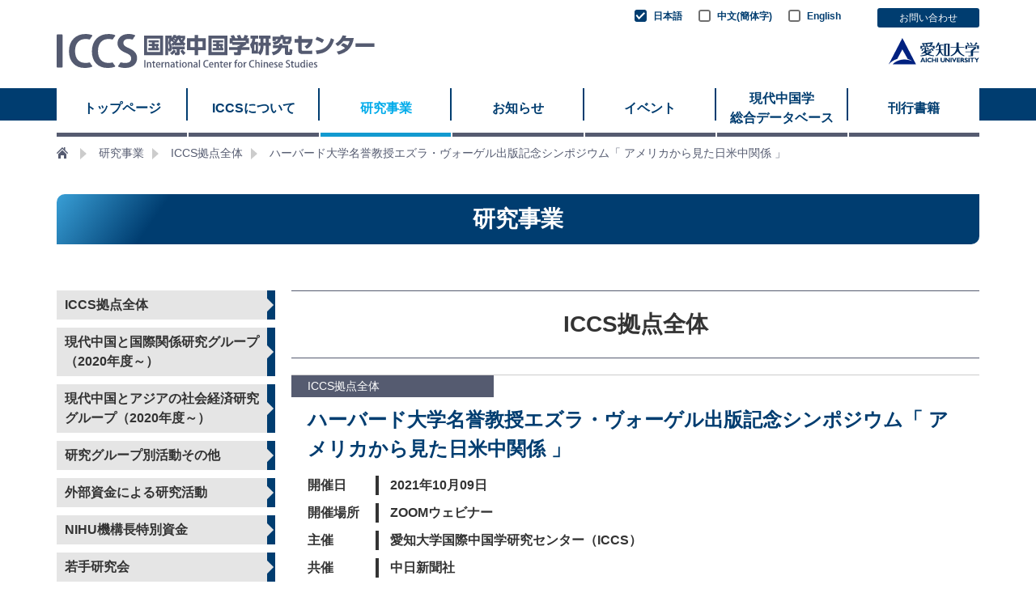

--- FILE ---
content_type: text/html; charset=UTF-8
request_url: https://iccs.aichi-u.ac.jp/research/iccsall/entry-4819.html
body_size: 7758
content:
<!DOCTYPE html>
<!--[if lt IE 7]><html class="no-js lt-ie9 lt-ie8 lt-ie7" lang="ja"> <![endif]-->
<!--[if IE 7]><html class="no-js lt-ie9 lt-ie8" lang="ja"> <![endif]-->
<!--[if IE 8]><html class="no-js lt-ie9" lang="ja"> <![endif]-->
<!--[if gt IE 8]><!--> <html class="no-js" lang="ja"> <!--<![endif]-->
<head>
  
  <meta charset="UTF-8">


<link rel="canonical" href="https://iccs.aichi-u.ac.jp/research/iccsall/entry-4819.html">


<title>ハーバード大学名誉教授エズラ・ヴォーゲル出版記念シンポジウム「 アメリカから見た日米中関係 」 | ICCS拠点全体 | 研究事業 | 愛知大学国際中国学研究センター</title>
<meta http-equiv="X-UA-Compatible" content="IE=edge">
<meta name="viewport" content="width=device-width, initial-scale=1.0, viewport-fit=cover">
<link rel="apple-touch-icon" sizes="180x180" href="/apple-touch-icon.png">
<meta name="format-detection" content="telephone=no">


<meta property="og:url" content="https://iccs.aichi-u.ac.jp/research/iccsall/entry-4819.html">
<meta property="og:site_name" content="ICCS">
<meta property="og:title" content="ハーバード大学名誉教授エズラ・ヴォーゲル出版記念シンポジウム「 アメリカから見た日米中関係 」 | ICCS拠点全体 | 研究事業 | 愛知大学国際中国学研究センター">
<meta property="og:type" content="article">


<meta property="og:description" content="★当日の講演を動画でご覧いただけます。 ">

<meta property="og:image" content="https://iccs.aichi-u.ac.jp/media/005/202109/1009チラシ両面最終版.jpg">
<meta property="og:image:secure_url" content="https://iccs.aichi-u.ac.jp/media/005/202109/1009チラシ両面最終版.jpg" />

<meta property="og:image:width" content="1400" />
<meta property="og:image:height" content="989" />
<meta name="description" content="★当日の講演を動画でご覧いただけます。 ">
<meta name="keywords" content="中国,研究,拠点,国際,現代">

<meta name="twitter:title" content="ハーバード大学名誉教授エズラ・ヴォーゲル出版記念シンポジウム「 アメリカから見た日米中関係 」 | ICCS拠点全体 | 研究事業 | 愛知大学国際中国学研究センター">

<meta name="twitter:card" content="summary_large_image">



<meta name="twitter:domain" content="iccs.aichi-u.ac.jp">

<meta name="twitter:image" content="https://iccs.aichi-u.ac.jp/media/005/202109/1009チラシ両面最終版.jpg">







  

  
  <link rel="alternate" type="application/rss+xml" title="RSS 2.0" href="https://iccs.aichi-u.ac.jp/research/rss2.xml">
<link rel="stylesheet" href="/themes/system/css/normalize.css?date=20250324100322" >
<link rel="stylesheet" href="/themes/system/css/acms-admin.min.css?date=20250324100322">
<link rel="stylesheet" href="/themes/iccs/fonts/icomoon/style.css?date=20240430142946">
<link rel="stylesheet" href="/themes/iccs/css/unit-field.css?date=20240430142946">
<link rel="stylesheet" href="/themes/iccs/dest/bundle.css?date=20240430142946">

<!-- 構造化データ -->

<script type="application/ld+json">
{
	"@context": "http://schema.org",
	"@type": "BreadcrumbList",
	"itemListElement":
	[
	{
		"@type": "ListItem",
		"position": 1,
		"item":
		{
		"@id": "https://iccs.aichi-u.ac.jp/",
		"name": "&lt;span class=&quot;acms-icon acms-icon-home&quot; style=&quot;padding-right: 5px; padding-bottom: 2px; font-size: 14px; color: #555B70;&quot;&gt;&lt;/span&gt;"
		}
	},{
		"@type": "ListItem",
		"position": 2,
		"item":
		{
		"@id": "https://iccs.aichi-u.ac.jp/research/",
		"name": "研究事業"
		}
	},
	{
		"@type": "ListItem",
		"position": 3,
		"item":
		{
		"@id": "https://iccs.aichi-u.ac.jp/research/iccsall/",
		"name": "ICCS拠点全体"
		}
	},
	{
		"@type": "ListItem",
		"position": 4,
		"item":
		{
		"@id": "https://iccs.aichi-u.ac.jp/research/iccsall/entry-4819.html",
		"name": "ハーバード大学名誉教授エズラ・ヴォーゲル出版記念シンポジウム「 アメリカから見た日米中関係 」"
		}
	}
	]
}
</script>


  

  
  
<script src="/js/library/jquery/jquery-3.6.1.min.js" charset="UTF-8"></script>

<script src="/acms.js?uaGroup=PC&amp;domains=iccs.aichi-u.ac.jp&amp;jsDir=js/&amp;themesDir=/themes/&amp;bid=2&amp;cid=10&amp;eid=4819&amp;bcd=research&amp;jQuery=3.6.1&amp;jQueryMigrate=migrate-3.0.1&amp;mediaClientResize=off&amp;fulltimeSSL=1&amp;v=04c20c04ad3ba12d6be4716951124588&amp;umfs=5M&amp;pms=8M&amp;mfu=20&amp;lgImg=width:1400&amp;jpegQuality=85&amp;mediaLibrary=on&amp;edition=standard&amp;urlPreviewExpire=48&amp;timemachinePreviewDefaultDevice=PC&amp;ccd=iccsall&amp;rid=7&amp;ecd=entry-4819.html&amp;scriptRoot=/" charset="UTF-8" id="acms-js"></script>
<script src="/themes/system/js/modernizr.js?date=20250324100322"></script>
<script src="/themes/iccs/dest/vendor.chunk.js?date=20240430142946" async></script>
<script src="/themes/iccs/dest/bundle.js?date=20240430142946"></script>

<!-- Global site tag (gtag.js) - Google Analytics -->
<script async src="https://www.googletagmanager.com/gtag/js?id=G-FENMSPXK3C"></script>
<script>
  window.dataLayer = window.dataLayer || [];
  function gtag(){dataLayer.push(arguments);}
  gtag('js', new Date());
  gtag('config', 'UA-148577966-1');
  gtag('config', 'G-FENMSPXK3C');
</script>
	<script src="/themes/iccs/js/unit-field.js?date=20240430142946" charset="UTF-8"></script>





  
<meta name="csrf-token" content="9009aeb09483acc6021d5ea3fa5ca9f45a4f965020923954a1791a55f483eaae"><script type="text/javascript" src="/js/dest/vendor.js?date=20250324100320" charset="UTF-8" async defer></script>
<script type="text/javascript" src="/js/dest/index.js?date=20250324100320" charset="UTF-8" async defer></script>
<meta name="generator" content="a-blog cms" />
</head>

<body id="top">






<!-- ヘッダー -->
<header class="c-head-wrapper " role="banner">

  
  <!-- モバイル：ヘッダーメニュー -->
  <nav class="c-header-mobile" aria-label="ヘッダーメニュー">

    

    
    <p class="c-site-name">
    

      <a href="https://iccs.aichi-u.ac.jp/">
      <img src="/media/001/201911/251caa2cc7b9d71fb8d6c497adbad89a.png?v=20191115180242" alt="愛知大学国際中国学研究センター" class="c-site-logo">
      </a>

    
    </p>
    

    

    <a id="nav-open-btn" href="#mobile-nav" data-target="#mobile-nav" class="c-nav-menu-btn js-mobile-nav-btn" tabindex="-1" aria-expanded="false" aria-label="メニュー"><span class="c-icon-toggle-menu"></span></a>
  </nav>
  

  <div class="header-pc">
    <div class="acms-container">
      <div class="header-pc-inner">

        
        <!-- PC：サイトロゴ -->
        
        <div>

          
          <p class="c-site-name">
          

            
            <a href="https://iccs.aichi-u.ac.jp/">
              <img src="/media/001/201911/251caa2cc7b9d71fb8d6c497adbad89a.png?v=20191115180242" alt="愛知大学国際中国学研究センター" class="c-site-logo">
            </a>
            

            
            
            <a href="http://www.aichi-u.ac.jp/">
            
              <img src="/media/001/201911/9991fd677255a42977de7a3a1525b822.png?v=20191115180231" alt="愛知大学" class="c-site-logo-university">
            
            </a>
            
            

          
          </p>
          

        </div>
        
        

        <div class="c-navbar-side">

          <!-- 言語メニュー -->
          <div class="js-submenu-active-hide">




<ul class="c-lang-list">
  <li class="c-lang-list__item">
    <a href="https://iccs.aichi-u.ac.jp/" class="c-lang-list__link">
      
      
<img src="/themes/iccs/images/marker/cheaked-icon.svg" class="c-lang-list__icon is-pc" aria-hidden="true">
<img src="/themes/iccs/images/marker/cheaked-icon-white.svg" class="c-lang-list__icon is-mobile" aria-hidden="true">

      
      <span class="c-lang-list__text">日本語</span>
    </a>
  </li>
  <li class="c-lang-list__item">
    <a href="https://iccs.aichi-u.ac.jp/cn/" class="c-lang-list__link">
      
      
<img src="/themes/iccs/images/marker/cheak-icon.svg" class="c-lang-list__icon is-pc" aria-hidden="true">
<img src="/themes/iccs/images/marker/cheak-icon-white.svg" class="c-lang-list__icon is-mobile" aria-hidden="true">

      
      <span class="c-lang-list__text">中文(簡体字)</span>
    </a>
  </li>
  <li class="c-lang-list__item">
    <a href="https://iccs.aichi-u.ac.jp/en/" class="c-lang-list__link">
      
      
<img src="/themes/iccs/images/marker/cheak-icon.svg" class="c-lang-list__icon is-pc" aria-hidden="true">
<img src="/themes/iccs/images/marker/cheak-icon-white.svg" class="c-lang-list__icon is-mobile" aria-hidden="true">

      
      <span class="c-lang-list__text">English</span>
    </a>
  </li>
</ul>
</div>
          
          <div>
            <ul class="c-navbar-side-list">
              <li class="c-navbar-side-item">
                <a href="https://iccs.aichi-u.ac.jp/inquiry/" class="c-navbar-side-link">お問い合わせ</a>
              </li>
            </ul>
          </div>
          

        </div>

      </div>
    </div>
  </div>

  <!-- グローバルナビ -->
  
<div class="c-navbar-outer">
	<div class="acms-container c-navbar-container">
		<nav class="c-navbar" aria-label="メインメニュー">
			
				<ul class="is-ja">
					<li  class="js-link_match_location-full">
						<a href="https://iccs.aichi-u.ac.jp/"   target="">
						トップページ
						</a>
						
				
			
				
					
						
						
						
						</li>
				
			
				
					<li  class="js-link_match_location">
						<a href="https://iccs.aichi-u.ac.jp/about/"   target="">
						ICCSについて
						</a>
						
				
			
				<ul class="is-ja">
					
						
						
						
						
				
			
				
					<li  >
						<a href="https://iccs.aichi-u.ac.jp/about/outline.html"   target="">
						目標
						</a>
						
				
			
				
					
						
						
						
						</li>
				
			
				
					<li  >
						<a href="https://iccs.aichi-u.ac.jp/about/history.html"   target="">
						小史
						</a>
						
				
			
				
					
						
						
						
						</li>
				
			
				
					<li  >
						<a href="https://iccs.aichi-u.ac.jp/about/member/"   target="">
						組織
						</a>
						
				
			
				
					
						
						
						
						</li>
				
			
				
					<li  >
						<a href="https://iccs.aichi-u.ac.jp/about/baseabroad.html"   target="">
						海外拠点
						</a>
						
				
			
				
					
						
						
						
						</li>
				
			
				
					<li  >
						<a href="https://iccs.aichi-u.ac.jp/about/relevant.html"   target="">
						連携・関連機関
						</a>
						
				
			
				
					
						
						
						
						</li>
				
			
				
					<li  >
						<a href="https://iccs.aichi-u.ac.jp/about/education.html"   target="">
						若手研究者育成
						</a>
						
				
			
				
					
						
						
						
						</li>
				
			
				
					<li  >
						<a href="https://iccs.aichi-u.ac.jp/about/access.html"   target="">
						アクセス
						</a>
						
				
			
				
					
						
						
						
						</li>
				
			
				
					
						
						
						
						
				</ul>
			
				
					
						
						
						
						</li>
				
			
				
					<li  class="js-link_match_location">
						<a href="https://iccs.aichi-u.ac.jp/research/"   target="">
						研究事業
						</a>
						
				
			
				
					
						
						
						
						</li>
				
			
				
					<li  class="js-link_match_location">
						<a href="https://iccs.aichi-u.ac.jp/news/"   target="">
						お知らせ
						</a>
						
				
			
				
					
						
						
						
						</li>
				
			
				
					<li  class="js-link_match_location">
						<a href="https://iccs.aichi-u.ac.jp/event/"   target="">
						イベント
						</a>
						
				
			
				
					
						
						
						
						</li>
				
			
				
					<li  class="js-link_match_location">
						<a href="https://iccs.aichi-u.ac.jp/database/"   target="">
						現代中国学 総合データベース
						</a>
						
				
			
				<ul class="is-ja">
					
						
						
						
						
				
			
				
					<li  class="js-link_match_location">
						<a href="https://iccs.aichi-u.ac.jp/database/#report"   target="">
						研究成果データベース
						</a>
						
				
			
				
					
						
						
						
						</li>
				
			
				
					<li  class="js-link_match_location">
						<a href="https://iccs.aichi-u.ac.jp/database/report/iccs-journal/"   target="">
						ICCS現代中国学ジャーナル
						</a>
						
				
			
				
					
						
						
						
						</li>
				
			
				
					<li  class="js-link_match_location">
						<a href="https://iccs.aichi-u.ac.jp/database/#postcard"   target="">
						中国戦前絵葉書データベース
						</a>
						
				
			
				
					
						
						
						
						</li>
				
			
				
					
						
						
						
						
				</ul>
			
				
					
						
						
						
						</li>
				
			
				
					<li  class="js-link_match_location">
						<a href="https://iccs.aichi-u.ac.jp/book/"   target="">
						刊行書籍
						</a>
						
				
			
				
					
						
						
						
						</li>
				
			
				
					
						
						
						
						
				</ul>
			
		</nav>
	</div>
</div>


</header>




<!-- トピックパス -->

<nav class="c-topicpath" aria-label="現在位置">
	<ol class="c-topicpath-list acms-container clearfix">
		
		
		<li class="c-topicpath-item">
			
			<a href="https://iccs.aichi-u.ac.jp/" class="c-topicpath-link"><span class="acms-icon acms-icon-home" style="padding-right: 5px; padding-bottom: 2px; font-size: 14px; color: #555B70;"></span></a>
		</li>
		
		
		
		<li class="c-topicpath-item">
			
			
			<a href="https://iccs.aichi-u.ac.jp/research/" class="c-topicpath-link">研究事業</a>
		</li>
		
		

		
		<li class="c-topicpath-item">
			
			
			<a href="https://iccs.aichi-u.ac.jp/research/iccsall/" class="c-topicpath-link">ICCS拠点全体</a>
		</li>
		

		
		<li class="c-topicpath-item">
			
			
			<a href="https://iccs.aichi-u.ac.jp/research/iccsall/entry-4819.html" class="c-topicpath-link">ハーバード大学名誉教授エズラ・ヴォーゲル出版記念シンポジウム「 アメリカから見た日米中関係 」</a>
		</li>
		
	</ol>
</nav>





<!-- ページタイトル -->

<div class="c-heading">
	<div class="acms-container">
		<h1 class="c-heading__text">研究事業</h1>
	</div>
</div>




<div class="acms-container js-pretty-scroll-container">

  
  <!-- ※管理用パーツ -->
  



  

  <div class="acms-grid">
    <main class="c-main">
      <div class="c-main-inner">
        
        <!-- メインカラムページタイトル -->
        
<div class="c-heading-simple ">
	<div class="acms-container">
		<h3 class="c-heading-simple__text">ICCS拠点全体</h3>
	</div>
</div>

        

        
<!-- エントリーボディ -->



<!-- 1記事▼▼ -->




<article class="p-entry clearfix ">
  


  

  <header class="c-heading-border p-research-header">

    
    
    <p class="c-label-category-bg">ICCS拠点全体</p>
    
    

    <div class="p-research-entry-title-wrap">

      
      <h1 class="p-entry-title"><a href="https://iccs.aichi-u.ac.jp/research/iccsall/entry-4819.html">ハーバード大学名誉教授エズラ・ヴォーゲル出版記念シンポジウム「 アメリカから見た日米中関係 」</a></h1>
      

      
      <div class="p-research-entry-info">
        
        <dl class="c-defin-list">
          
          <dt>開催日</dt>
          
          <dd>
            
            <time datetime="2021-10-09">2021年10月09日</time>
            
          </dd>
        </dl>
        
        
        <dl class="c-defin-list">
          <dt>開催場所</dt>
          <dd>ZOOMウェビナー</dd>
        </dl>
        
        
        <dl class="c-defin-list">
          <dt>主催</dt>
          <dd>愛知大学国際中国学研究センター（ICCS）</dd>
        </dl>
        
        <dl class="c-defin-list">
          <dt>共催</dt>
          <dd>中日新聞社</dd>
        </dl>
        
        <dl class="c-defin-list">
          <dt>共催</dt>
          <dd>ハーバード大学日米関係プログラム</dd>
        </dl>
        
      </div>
      

    </div>
  </header>

  
  <div class="p-entry-sns-wrap">
    <!-- SNSシェアボタン -->
    <div class="c-share-wrapper clearfix">
	<p id="share-text" class="acms-hide-visually">シェアする</p>
	<ul class="c-share-list" aria-labelledby="share-text">
		<li class="c-share-item"><a href="http://twitter.com/share?url=https://iccs.aichi-u.ac.jp/research/iccsall/entry-4819.html&amp;text=ハーバード大学名誉教授エズラ・ヴォーゲル出版記念シンポジウム「 アメリカから見た日米中関係 」&nbsp;ICCS" target="_blank" class="c-share-item-twitter"><span class="acms-icon-twitter-circle" aria-hidden="true"></span><span class="acms-hide-visually">Twitterでシェアする</span></a></li>
		<li class="c-share-item"><a href="https://timeline.line.me/social-plugin/share?url=https://iccs.aichi-u.ac.jp/research/iccsall/entry-4819.html"><span class="icon-line" aria-hidden="true"></span><span class="acms-hide-visually">LINEでシェアする</span></a></li>
		<li class="c-share-item"><a href="http://www.facebook.com/share.php?u=https://iccs.aichi-u.ac.jp/research/iccsall/entry-4819.html" onclick="window.open(this.href, 'FBwindow', 'width=650, height=450, menubar=no, toolbar=no, scrollbars=yes'); return false;" class="c-share-item-facebook"><span class="acms-icon-facebook-circle" aria-hidden="true"></span><span class="acms-hide-visually">Facebookでシェアする</span></a></li>
	</ul>
</div>

  </div>
  

  

  

  

  <div class="acms-entry p-entry-column">
    <div class="acms-grid">
      
      





















<!-- media -->
<div class="column-media-center js_notStyle acms-col-sm-6">
  <a href="https://iccs.aichi-u.ac.jp/media/005/202109/1009%E3%83%81%E3%83%A9%E3%82%B7%E4%B8%A1%E9%9D%A2%E6%9C%80%E7%B5%82%E7%89%88.jpg?v=20210921130033"  data-rel="SmartPhoto[4819]" data-group="4819">
    <img
      class="js-lazy-load columnImage unit-id-23839"
      data-src="https://iccs.aichi-u.ac.jp/media/005/202109/mode3_w395-1009%E3%83%81%E3%83%A9%E3%82%B7%E4%B8%A1%E9%9D%A2%E6%9C%80%E7%B5%82%E7%89%88.jpg?v=20210921130033"
      width="395"
      height="279"
      alt=""
    >
    
  </a>
  <p class="caption">チラシ</p>

  
</div>






















<hr class="clearHidden">

<!-- テキスト -->

<p>★当日の講演を動画でご覧いただけます。</p>











































<hr class="clearHidden">































<p class="entry-btn-default"><a href="https://www.youtube.com/watch?v=W_UkUW5QNxQ" target="_self">講演動画</a></p>








      <hr class="clearHidden" />
      
      <!-- 続きを読む -->
      
    </div>
  </div>

  

  

  

  <div class="acms-box-medium">
  

  </div>

</article>

<!-- 1記事▲▲ -->

<!-- ページャー -->









<!-- エントリーヘッドライン -->


<section class="p-research-entry-headline">
  <h2 class="c-heading-gradation">ICCS拠点全体の研究事業</h2>
  <div class="c-list-primary-text">
  <ul class="c-list-primary-text__list">
    
    <li class="c-list-primary-text__item ">
      
      <span class="c-list-primary-text__date">2024年11月23日</span>
      
      <a href="https://iccs.aichi-u.ac.jp/research/iccsall/entry-5017.html" class="c-list-primary-text__link">ICCS主催2024年度シンポジウム 「日中韓印経済連携・協力の意義と方向性」</a>
    </li>
    
    <li class="c-list-primary-text__item ">
      
      <span class="c-list-primary-text__date">2024年07月06日</span>
      
      <a href="https://iccs.aichi-u.ac.jp/research/iccsall/entry-5016.html" class="c-list-primary-text__link">第2回エズラ・ヴォーゲル記念フォーラム</a>
    </li>
    
    <li class="c-list-primary-text__item ">
      
      <span class="c-list-primary-text__date">2024年02月17日</span>
      
      <a href="https://iccs.aichi-u.ac.jp/research/iccsall/entry-5022.html" class="c-list-primary-text__link">ICCS主催2023年度シンポジウム「現代中国学の構築と課題」</a>
    </li>
    
    <li class="c-list-primary-text__item ">
      
      <span class="c-list-primary-text__date">2023年07月01日</span>
      
      <a href="https://iccs.aichi-u.ac.jp/research/iccsall/entry-4942.html" class="c-list-primary-text__link">第1回エズラ・ヴォーゲル記念フォーラム</a>
    </li>
    
    <li class="c-list-primary-text__item ">
      
      <span class="c-list-primary-text__date">2023年07月01日</span>
      
      <a href="https://iccs.aichi-u.ac.jp/research/iccsall/entry-4941.html" class="c-list-primary-text__link">国際研究機構第4回研究フォーラム「ハーバード大学のアジア研究」   </a>
    </li>
    
  </ul>
  </div>
  
  
  
</section>

<p class="c-btn-border-square"><a href="https://iccs.aichi-u.ac.jp/research/iccsall/">一覧へ</a></p>




        <!-- 確認用テンプレート -->
        

      </div>
    </main>
    <div class="c-side">
      <div class="js-pretty-scroll">
        
<!-- BEGIN category_list:veil -->
<section class="c-side-section">
<!-- カテゴリーリスト -->

<div>
	<div class="c-list-primary-bg">
		
		<ul class="c-list-primary-bg__list">
			<li class="c-list-primary-bg__item">
				<a href="https://iccs.aichi-u.ac.jp/research/iccsall/" class="c-list-primary-bg__link">ICCS拠点全体</a>
			</li>
			<li class="c-list-primary-bg__item">
				<a href="https://iccs.aichi-u.ac.jp/research/activity/international2020/" class="c-list-primary-bg__link">現代中国と国際関係研究グループ（2020年度～）</a>
			</li>
			<li class="c-list-primary-bg__item">
				<a href="https://iccs.aichi-u.ac.jp/research/activity/asia2020/" class="c-list-primary-bg__link">現代中国とアジアの社会経済研究グループ（2020年度～）</a>
			</li>
			<li class="c-list-primary-bg__item">
				<a href="https://iccs.aichi-u.ac.jp/research/activity/archive/" class="c-list-primary-bg__link">研究グループ別活動その他</a>
			</li>
			<li class="c-list-primary-bg__item">
				<a href="https://iccs.aichi-u.ac.jp/research/external-funds/" class="c-list-primary-bg__link">外部資金による研究活動</a>
		<ul class="c-list-primary-bg__list">
			<li class="c-list-primary-bg__item">
				<a href="https://iccs.aichi-u.ac.jp/research/external-funds/nihu/" class="c-list-primary-bg__link">NIHU機構長特別資金</a>
			</li>
			<li class="c-list-primary-bg__item">
				<a href="https://iccs.aichi-u.ac.jp/research/young-research/" class="c-list-primary-bg__link">若手研究会</a>
			</li>
			<li class="c-list-primary-bg__item">
				<a href="https://iccs.aichi-u.ac.jp/research/youth-session/" class="c-list-primary-bg__link">ユースセッション</a>
			</li>
			<li class="c-list-primary-bg__item">
				<a href="https://iccs.aichi-u.ac.jp/research/china-postcard/" class="c-list-primary-bg__link">中国絵葉書研究会</a>
			</li>
			<li class="c-list-primary-bg__item">
				<a href="https://iccs.aichi-u.ac.jp/research/rmcs/" class="c-list-primary-bg__link">RMCS研究会</a>
			</li>
		</ul>
	</div>
</div>


</section>
<!-- END category_list:veil -->
<!-- エントリーリスト -->

<section class="c-side-section">
		<h2 class="c-side-section-title">直近の研究事業</h2>
	<div class="c-list-primary-text">
	<ul class="c-list-primary-text__list">
		
		<li class="c-list-primary-text__item ">
			<a href="https://iccs.aichi-u.ac.jp/research/activity/asia2020/entry-5041.html" class="c-list-primary-text__link">2025年度ICCS日中農業問題研究会主催ミニシンポジウム</a>
			
			<span class="c-list-primary-text__date">2025年06月21日 開催</span>
			
		</li>
		
		<li class="c-list-primary-text__item ">
			<a href="https://iccs.aichi-u.ac.jp/research/activity/international2020/entry-5020.html" class="c-list-primary-text__link">ICCS主催国際シンポジウム</a>
			
			<span class="c-list-primary-text__date">2025年02月15日 開催</span>
			
		</li>
		
		<li class="c-list-primary-text__item ">
			<a href="https://iccs.aichi-u.ac.jp/research/iccsall/entry-5017.html" class="c-list-primary-text__link">ICCS主催2024年度シンポジウム 「日中韓印経済連携・協力の意義と方向性」</a>
			
			<span class="c-list-primary-text__date">2024年11月23日 開催</span>
			
		</li>
		
		<li class="c-list-primary-text__item ">
			<a href="https://iccs.aichi-u.ac.jp/research/activity/asia2020/entry-5021.html" class="c-list-primary-text__link">ICCS日中農業問題研究会主催ミニシンポジウム</a>
			
			<span class="c-list-primary-text__date">2024年10月05日 開催</span>
			
		</li>
		
		<li class="c-list-primary-text__item ">
			<a href="https://iccs.aichi-u.ac.jp/research/activity/international2020/entry-5019.html" class="c-list-primary-text__link">ICCS主催講演会「1950年代における内蒙古東部農村地域の防疫運動と医療衛生機構—A旗の事例に基づいて—」</a>
			
			<span class="c-list-primary-text__date">2024年07月27日 開催</span>
			
		</li>
		
	</ul>
	</div>
	
	
	<p class="c-side-return"><a href="https://iccs.aichi-u.ac.jp/research/" class="c-side-return__link js-viewing-indelible">研究事業の一覧へ</a></p>
	
	
</section>

          <!-- カレンダー -->
          
<div class="p-side-gcalendar-wrap">
  <div>
    
    <iframe src="https://calendar.google.com/calendar/embed?src=3vcb1ank3n2lj69tkbn30632rg%40group.calendar.google.com&ctz=Asia%2FTokyo&showTabs=0&showPrint=0&mode=AGENDA&showTz=0" frameborder="0" scrolling="no" class="p-side-gcalendar"></iframe>
  </div>
  
</div>


          <!-- ICCSについて -->
          
<section class="p-side-iccs-about">
  
  
  <h1 class="p-side-iccs-about__title">ICCS（International Center for Chinese Studies）について</h1>
  
  
  <p class="p-side-iccs-about__note">文部科学省「21世紀COEプログラム」によって設立された愛知大学国際中国学研究センター（International Center for Chinese Studies：略称ICCS）は、本学大学院中国研究科博士課程を中核に、海外から招聘する世界レベルの学者を含む現代中国研究の国際的な研究・教育機関として、活動を行っております。<br />
<br />
ICCSの研究における究極的目標は、伝統的な「中国学(Sinology)」にとどまらず、新たな学問分野として「現代中国学(Modern Sinology)」の構築に向けた努力を継続することにあります。これは日本発の世界的な取組みとなるでしょう。私たちは日本国内、中国をはじめとする世界の優れた仲間たちと、このための研究を進めています。</p>
  
  
  <p class="p-side-iccs-about__btn-wrap"><a href="/about/outline.html" class="c-btn is-medium">詳しく見る</a></p>
  
</section>

        


        
        <!-- スマートフォン用 グローバルナビ -->
        



<div class="c-mobile-nav-wrap">
  <div id="mobile-nav" class="js-mobile-nav c-mobile-nav">
    <nav aria-label="メインメニュー">

      <h2 class="c-mobile-nav-title">menu</h2>

      <div class="c-mobile-nav-inner">
        
        <div class="slide-menu" id="js-mobile-slide-nav">
          



          
          <ul class="c-mobile-nav-list clearfix">
          <li class="js-mobile-nav-toggle c-mobile-nav-item"  class="js-link_match_location-full">
            <a class="c-mobile-nav-item__link" href="https://iccs.aichi-u.ac.jp/"   target="">
              トップページ
              </a>
            
          
          
          
          
            
              
              
            </li>
          
          
          
          <li class="js-mobile-nav-toggle c-mobile-nav-item"  class="js-link_match_location">
            <a class="c-mobile-nav-item__link" href="https://iccs.aichi-u.ac.jp/about/"   target="">
              ICCSについて
              </a>
            
          
          
          <ul class="c-mobile-nav-list clearfix">
          
            
              
              
            
          
          
          
          <li class="js-mobile-nav-toggle c-mobile-nav-item"  >
            <a class="c-mobile-nav-item__link" href="https://iccs.aichi-u.ac.jp/about/outline.html"   target="">
              目標
              </a>
            
          
          
          
          
            
              
              
            </li>
          
          
          
          <li class="js-mobile-nav-toggle c-mobile-nav-item"  >
            <a class="c-mobile-nav-item__link" href="https://iccs.aichi-u.ac.jp/about/history.html"   target="">
              小史
              </a>
            
          
          
          
          
            
              
              
            </li>
          
          
          
          <li class="js-mobile-nav-toggle c-mobile-nav-item"  >
            <a class="c-mobile-nav-item__link" href="https://iccs.aichi-u.ac.jp/about/member/"   target="">
              組織
              </a>
            
          
          
          
          
            
              
              
            </li>
          
          
          
          <li class="js-mobile-nav-toggle c-mobile-nav-item"  >
            <a class="c-mobile-nav-item__link" href="https://iccs.aichi-u.ac.jp/about/baseabroad.html"   target="">
              海外拠点
              </a>
            
          
          
          
          
            
              
              
            </li>
          
          
          
          <li class="js-mobile-nav-toggle c-mobile-nav-item"  >
            <a class="c-mobile-nav-item__link" href="https://iccs.aichi-u.ac.jp/about/relevant.html"   target="">
              連携・関連機関
              </a>
            
          
          
          
          
            
              
              
            </li>
          
          
          
          <li class="js-mobile-nav-toggle c-mobile-nav-item"  >
            <a class="c-mobile-nav-item__link" href="https://iccs.aichi-u.ac.jp/about/education.html"   target="">
              若手研究者育成
              </a>
            
          
          
          
          
            
              
              
            </li>
          
          
          
          <li class="js-mobile-nav-toggle c-mobile-nav-item"  >
            <a class="c-mobile-nav-item__link" href="https://iccs.aichi-u.ac.jp/about/access.html"   target="">
              アクセス
              </a>
            
          
          
          
          
            
              
              
            </li>
          
          
          
          
            
              
              
            
          </ul>
          
          
          
            
              
              
            </li>
          
          
          
          <li class="js-mobile-nav-toggle c-mobile-nav-item"  class="js-link_match_location">
            <a class="c-mobile-nav-item__link" href="https://iccs.aichi-u.ac.jp/research/"   target="">
              研究事業
              </a>
            
          
          
          
          
            
              
              
            </li>
          
          
          
          <li class="js-mobile-nav-toggle c-mobile-nav-item"  class="js-link_match_location">
            <a class="c-mobile-nav-item__link" href="https://iccs.aichi-u.ac.jp/news/"   target="">
              お知らせ
              </a>
            
          
          
          
          
            
              
              
            </li>
          
          
          
          <li class="js-mobile-nav-toggle c-mobile-nav-item"  class="js-link_match_location">
            <a class="c-mobile-nav-item__link" href="https://iccs.aichi-u.ac.jp/event/"   target="">
              イベント
              </a>
            
          
          
          
          
            
              
              
            </li>
          
          
          
          <li class="js-mobile-nav-toggle c-mobile-nav-item"  class="js-link_match_location">
            <a class="c-mobile-nav-item__link" href="https://iccs.aichi-u.ac.jp/database/"   target="">
              現代中国学 総合データベース
              </a>
            
          
          
          <ul class="c-mobile-nav-list clearfix">
          
            
              
              
            
          
          
          
          <li class="js-mobile-nav-toggle c-mobile-nav-item"  class="js-link_match_location">
            <a class="c-mobile-nav-item__link" href="https://iccs.aichi-u.ac.jp/database/#report"   target="">
              研究成果データベース
              </a>
            
          
          
          
          
            
              
              
            </li>
          
          
          
          <li class="js-mobile-nav-toggle c-mobile-nav-item"  class="js-link_match_location">
            <a class="c-mobile-nav-item__link" href="https://iccs.aichi-u.ac.jp/database/report/iccs-journal/"   target="">
              ICCS現代中国学ジャーナル
              </a>
            
          
          
          
          
            
              
              
            </li>
          
          
          
          <li class="js-mobile-nav-toggle c-mobile-nav-item"  class="js-link_match_location">
            <a class="c-mobile-nav-item__link" href="https://iccs.aichi-u.ac.jp/database/#postcard"   target="">
              中国戦前絵葉書データベース
              </a>
            
          
          
          
          
            
              
              
            </li>
          
          
          
          
            
              
              
            
          </ul>
          
          
          
            
              
              
            </li>
          
          
          
          <li class="js-mobile-nav-toggle c-mobile-nav-item"  class="js-link_match_location">
            <a class="c-mobile-nav-item__link" href="https://iccs.aichi-u.ac.jp/book/"   target="">
              刊行書籍
              </a>
            
          
          
          
          
            
              
              
            </li>
          
          
          
          
            
              
              
            
          </ul>
          
        </div>
        

        
        <div class="c-mobile-nav-side js-submenu-active-hide">
          



          <ul class="c-mobile-nav-side-list">
            <li class="c-mobile-nav-side-item">
              <a href="https://iccs.aichi-u.ac.jp/inquiry/" class="c-mobile-nav-side-item__link">お問い合わせ</a>
            </li>
          </ul>
        </div>
        

        <button class="js-back-menu c-mobile-nav-back-menu">戻る</button>

        <!-- 言語メニュー -->
        <div class="js-submenu-active-hide">




<ul class="c-lang-list">
  <li class="c-lang-list__item">
    <a href="https://iccs.aichi-u.ac.jp/" class="c-lang-list__link">
      
      
<img src="/themes/iccs/images/marker/cheaked-icon.svg" class="c-lang-list__icon is-pc" aria-hidden="true">
<img src="/themes/iccs/images/marker/cheaked-icon-white.svg" class="c-lang-list__icon is-mobile" aria-hidden="true">

      
      <span class="c-lang-list__text">日本語</span>
    </a>
  </li>
  <li class="c-lang-list__item">
    <a href="https://iccs.aichi-u.ac.jp/cn/" class="c-lang-list__link">
      
      
<img src="/themes/iccs/images/marker/cheak-icon.svg" class="c-lang-list__icon is-pc" aria-hidden="true">
<img src="/themes/iccs/images/marker/cheak-icon-white.svg" class="c-lang-list__icon is-mobile" aria-hidden="true">

      
      <span class="c-lang-list__text">中文(簡体字)</span>
    </a>
  </li>
  <li class="c-lang-list__item">
    <a href="https://iccs.aichi-u.ac.jp/en/" class="c-lang-list__link">
      
      
<img src="/themes/iccs/images/marker/cheak-icon.svg" class="c-lang-list__icon is-pc" aria-hidden="true">
<img src="/themes/iccs/images/marker/cheak-icon-white.svg" class="c-lang-list__icon is-mobile" aria-hidden="true">

      
      <span class="c-lang-list__text">English</span>
    </a>
  </li>
</ul>
</div>
      </div>

    </nav>
  </div>
</div>
        

      </div>
    </div>
  </div>
</div>


<!-- フッター -->
<footer class="c-foot-wrapper">
  
  <div class="c-footer acms-container">

    
    <div class="c-footer-logo-wrap">
      <p>
        <a href="https://iccs.aichi-u.ac.jp/">
          <img src="/media/001/201911/51f985913c6abb58c10351c84791b0d3.png?v=20191115173337" alt="愛知大学国際中国学研究センター" class="c-footer-logo">
        </a>
      </p>
    </div>
    

    <div>
      
<div class="c-footer-nav">
  <div>
  
    <ul>
      <li   class="c_1" >
        <a href="http://www.aichi-u.ac.jp/guide/privacy"   target="">
        プライバシーポリシー
        </a>
      
    
  
    
      
        
        
        
      </li>
    
  
    
      <li   class="c_1" >
        <a href="https://iccs.aichi-u.ac.jp/inquiry/"   target="">
        お問い合わせ
        </a>
      
    
  
    
      
        
        
        
      </li>
    
  
    
      <li  class="acms-hide acms-show-tablet" class="c_1" >
        <a href="https://iccs.aichi-u.ac.jp/download/"   target="">
        各種申請用紙・様式ダウンロード
        </a>
      
    
  
    
      
        
        
        
      </li>
    
  
    
      <li  class="acms-hide acms-show-tablet" class="c_1" >
        <a href="https://iccs.aichi-u.ac.jp/about/access.html"   target="">
        アクセス
        </a>
      
    
  
    
      
        
        
        
      </li>
    
  
    
      <li   class="c_1" >
        <a href="http://www.aichi-u.ac.jp/"   target="_blank">
        愛知大学公式サイトへ
        </a>
      
    
  
    
      
        
        
        
      </li>
    
  
    
      
        
        
        
      
    </ul>
  
  </div>
</div>

      <p class="c-page-top"><a class="scrollTo js-page-top-btn" href="#">ページの先頭へ</a></p>
    </div>

    
    <div class="c-footer-university-logo-wrap">
      <p>
        
        <a href="http://www.aichi-u.ac.jp/">
        
          <img src="/media/001/201911/e0e62146262d23dab0d28c31ff86617e.png?v=20191115173414" alt="愛知大学" class="c-footer-university-logo is-pc">
          <img src="/media/001/201911/2ddbf97d2ff3dd8191bd0a1dfb135eac.png?v=20191115221230" alt="愛知大学" class="c-footer-university-logo is-mobile">
        
        </a>
        
      </p>
    </div>
    

  </div>

  
  <div class="c-copyright acms-container">
    <p class="c-copyright-text">AICHI UNIVERSITY. ©︎ALL RIGHTS RESERVED. ページ内容の全部あるいは一部を 無断で利用することを禁止します。</p>
  </div>
  
  
</footer>







</body>
</html>


--- FILE ---
content_type: text/css
request_url: https://iccs.aichi-u.ac.jp/themes/iccs/dest/bundle.css?date=20240430142946
body_size: 25246
content:
.js_notStyle{width:100%}.acms-container{max-width:980px;margin-right:auto;margin-left:auto;padding-right:10px;padding-left:10px;box-sizing:border-box}.acms-grid,.acms-grid-r{margin-right:-10px;margin-left:-10px}.acms-grid:before,.acms-grid:after,.acms-grid-r:before,.acms-grid-r:after{display:table;content:" "}.acms-grid:after,.acms-grid-r:after{clear:both}.acms-grid-negative{margin-right:0;margin-left:0}[class*='acms-col']{min-height:1px;padding-right:10px;padding-left:10px}@media (min-width: 768px){.acms-grid,.acms-grid-r{margin-right:-10px;margin-left:-10px}[class*='acms-col']{padding-right:10px;padding-left:10px}}[class*='acms-col'],[class*='acms-col']:before,[class*='acms-col']:after{box-sizing:border-box}.acms-col-1{float:left;width:8.33333%}.acms-col-2{float:left;width:16.66667%}.acms-col-3{float:left;width:25%}.acms-col-4{float:left;width:33.33333%}.acms-col-5{float:left;width:41.66667%}.acms-col-6{float:left;width:50%}.acms-col-7{float:left;width:58.33333%}.acms-col-8{float:left;width:66.66667%}.acms-col-9{float:left;width:75%}.acms-col-10{float:left;width:83.33333%}.acms-col-11{float:left;width:91.66667%}.acms-col-12{float:none;width:100%}[class*='acms-push'],[class*='acms-pull']{position:relative}.acms-push-1{left:8.33333%}.acms-push-2{left:16.66667%}.acms-push-3{left:25%}.acms-push-4{left:33.33333%}.acms-push-5{left:41.66667%}.acms-push-6{left:50%}.acms-push-7{left:58.33333%}.acms-push-8{left:66.66667%}.acms-push-9{left:75%}.acms-push-10{left:83.33333%}.acms-push-11{left:91.66667%}.acms-pull-1{right:8.33333%}.acms-pull-2{right:16.66667%}.acms-pull-3{right:25%}.acms-pull-4{right:33.33333%}.acms-pull-5{right:41.66667%}.acms-pull-6{right:50%}.acms-pull-7{right:58.33333%}.acms-pull-8{right:66.66667%}.acms-pull-9{right:75%}.acms-pull-10{right:83.33333%}.acms-pull-11{right:91.66667%}@media (min-width: 480px){.acms-col-sm-1{float:left;width:8.33333%}.acms-col-sm-2{float:left;width:16.66667%}.acms-col-sm-3{float:left;width:25%}.acms-col-sm-4{float:left;width:33.33333%}.acms-col-sm-5{float:left;width:41.66667%}.acms-col-sm-6{float:left;width:50%}.acms-col-sm-7{float:left;width:58.33333%}.acms-col-sm-8{float:left;width:66.66667%}.acms-col-sm-9{float:left;width:75%}.acms-col-sm-10{float:left;width:83.33333%}.acms-col-sm-11{float:left;width:91.66667%}.acms-col-sm-12{float:none;width:100%}[class*='acms-push-sm']{position:relative;right:auto}.acms-push-sm-auto{left:auto}.acms-push-sm-1{left:8.33333%}.acms-push-sm-2{left:16.66667%}.acms-push-sm-3{left:25%}.acms-push-sm-4{left:33.33333%}.acms-push-sm-5{left:41.66667%}.acms-push-sm-6{left:50%}.acms-push-sm-7{left:58.33333%}.acms-push-sm-8{left:66.66667%}.acms-push-sm-9{left:75%}.acms-push-sm-10{left:83.33333%}.acms-push-sm-11{left:91.66667%}[class*='acms-pull-sm']{position:relative;left:auto}.acms-pull-sm-auto{right:auto}.acms-pull-sm-1{right:8.33333%}.acms-pull-sm-2{right:16.66667%}.acms-pull-sm-3{right:25%}.acms-pull-sm-4{right:33.33333%}.acms-pull-sm-5{right:41.66667%}.acms-pull-sm-6{right:50%}.acms-pull-sm-7{right:58.33333%}.acms-pull-sm-8{right:66.66667%}.acms-pull-sm-9{right:75%}.acms-pull-sm-10{right:83.33333%}.acms-pull-sm-11{right:91.66667%}}@media (min-width: 768px){.acms-col-md-1{float:left;width:8.33333%}.acms-col-md-2{float:left;width:16.66667%}.acms-col-md-3{float:left;width:25%}.acms-col-md-4{float:left;width:33.33333%}.acms-col-md-5{float:left;width:41.66667%}.acms-col-md-6{float:left;width:50%}.acms-col-md-7{float:left;width:58.33333%}.acms-col-md-8{float:left;width:66.66667%}.acms-col-md-9{float:left;width:75%}.acms-col-md-10{float:left;width:83.33333%}.acms-col-md-11{float:left;width:91.66667%}.acms-col-md-12{float:none;width:100%}[class*='acms-push-md']{position:relative;right:auto}.acms-push-md-auto{left:auto}.acms-push-md-1{left:8.33333%}.acms-push-md-2{left:16.66667%}.acms-push-md-3{left:25%}.acms-push-md-4{left:33.33333%}.acms-push-md-5{left:41.66667%}.acms-push-md-6{left:50%}.acms-push-md-7{left:58.33333%}.acms-push-md-8{left:66.66667%}.acms-push-md-9{left:75%}.acms-push-md-10{left:83.33333%}.acms-push-md-11{left:91.66667%}[class*='acms-pull-md']{position:relative;left:auto}.acms-pull-md-auto{right:auto}.acms-pull-md-1{right:8.33333%}.acms-pull-md-2{right:16.66667%}.acms-pull-md-3{right:25%}.acms-pull-md-4{right:33.33333%}.acms-pull-md-5{right:41.66667%}.acms-pull-md-6{right:50%}.acms-pull-md-7{right:58.33333%}.acms-pull-md-8{right:66.66667%}.acms-pull-md-9{right:75%}.acms-pull-md-10{right:83.33333%}.acms-pull-md-11{right:91.66667%}}@media (min-width: 1024px){.acms-col-lg-1{float:left;width:8.33333%}.acms-col-lg-2{float:left;width:16.66667%}.acms-col-lg-3{float:left;width:25%}.acms-col-lg-4{float:left;width:33.33333%}.acms-col-lg-5{float:left;width:41.66667%}.acms-col-lg-6{float:left;width:50%}.acms-col-lg-7{float:left;width:58.33333%}.acms-col-lg-8{float:left;width:66.66667%}.acms-col-lg-9{float:left;width:75%}.acms-col-lg-10{float:left;width:83.33333%}.acms-col-lg-11{float:left;width:91.66667%}.acms-col-lg-12{float:none;width:100%}[class*='acms-push-lg']{position:relative;right:auto}.acms-push-lg-auto{left:auto}.acms-push-lg-1{left:8.33333%}.acms-push-lg-2{left:16.66667%}.acms-push-lg-3{left:25%}.acms-push-lg-4{left:33.33333%}.acms-push-lg-5{left:41.66667%}.acms-push-lg-6{left:50%}.acms-push-lg-7{left:58.33333%}.acms-push-lg-8{left:66.66667%}.acms-push-lg-9{left:75%}.acms-push-lg-10{left:83.33333%}.acms-push-lg-11{left:91.66667%}[class*='acms-pull-lg']{position:relative;left:auto}.acms-pull-lg-auto{right:auto}.acms-pull-lg-1{right:8.33333%}.acms-pull-lg-2{right:16.66667%}.acms-pull-lg-3{right:25%}.acms-pull-lg-4{right:33.33333%}.acms-pull-lg-5{right:41.66667%}.acms-pull-lg-6{right:50%}.acms-pull-lg-7{right:58.33333%}.acms-pull-lg-8{right:66.66667%}.acms-pull-lg-9{right:75%}.acms-pull-lg-10{right:83.33333%}.acms-pull-lg-11{right:91.66667%}}@media (min-width: 1440px){.acms-col-xl-1{float:left;width:8.33333%}.acms-col-xl-2{float:left;width:16.66667%}.acms-col-xl-3{float:left;width:25%}.acms-col-xl-4{float:left;width:33.33333%}.acms-col-xl-5{float:left;width:41.66667%}.acms-col-xl-6{float:left;width:50%}.acms-col-xl-7{float:left;width:58.33333%}.acms-col-xl-8{float:left;width:66.66667%}.acms-col-xl-9{float:left;width:75%}.acms-col-xl-10{float:left;width:83.33333%}.acms-col-xl-11{float:left;width:91.66667%}.acms-col-xl-12{float:none;width:100%}[class*='acms-push-xl']{position:relative;right:auto}.acms-push-xl-auto{left:auto}.acms-push-xl-1{left:8.33333%}.acms-push-xl-2{left:16.66667%}.acms-push-xl-3{left:25%}.acms-push-xl-4{left:33.33333%}.acms-push-xl-5{left:41.66667%}.acms-push-xl-6{left:50%}.acms-push-xl-7{left:58.33333%}.acms-push-xl-8{left:66.66667%}.acms-push-xl-9{left:75%}.acms-push-xl-10{left:83.33333%}.acms-push-xl-11{left:91.66667%}[class*='acms-pull-xl']{position:relative;left:auto}.acms-pull-xl-auto{right:auto}.acms-pull-xl-1{right:8.33333%}.acms-pull-xl-2{right:16.66667%}.acms-pull-xl-3{right:25%}.acms-pull-xl-4{right:33.33333%}.acms-pull-xl-5{right:41.66667%}.acms-pull-xl-6{right:50%}.acms-pull-xl-7{right:58.33333%}.acms-pull-xl-8{right:66.66667%}.acms-pull-xl-9{right:75%}.acms-pull-xl-10{right:83.33333%}.acms-pull-xl-11{right:91.66667%}}.acms-entry .acms-col-12{clear:both}.acms-btn{display:inline-block;padding:8px 10px;line-height:1;text-align:center;text-decoration:none;vertical-align:middle;border-radius:3px;transition:background-color .2s, border-color .2s;font-size:14px;color:#333;background-color:#F7F7F7;border:1px solid rgba(0,0,0,0.2);transition:background-color .2s}.acms-btn:link,.acms-btn:hover,.acms-btn:active,.acms-btn:visited{color:#333}.acms-btn:hover{text-decoration:none;background-color:#F1F1F1;border-color:rgba(0,0,0,0.3)}.acms-btn:active,.acms-btn-active{color:#333;text-decoration:none;background-color:#E1E1E1;border-color:rgba(0,0,0,0.3);box-shadow:inset 0 1px 2px rgba(0,0,0,0.3)}.acms-btn:active[disabled],.acms-btn-active[disabled]{opacity:1;filter:alpha(opacity=1)}.acms-btn:focus{background-color:#F7F7F7;border-color:#137AF3;outline:none;box-shadow:0 0 0 2px rgba(19,122,243,0.4)}@media (min-width: 768px){.acms-btn{display:inline-block;padding:6px 8px;line-height:1;text-align:center;text-decoration:none;vertical-align:middle;border-radius:3px;transition:background-color .2s, border-color .2s;font-size:12px}}.acms-btn.acms-btn-primary{color:#fff;background-color:#005cee;border:1px solid rgba(0,0,0,0.1);transition:background-color .2s}.acms-btn.acms-btn-primary:link,.acms-btn.acms-btn-primary:hover,.acms-btn.acms-btn-primary:active,.acms-btn.acms-btn-primary:visited{color:#fff}.acms-btn.acms-btn-primary:hover{text-decoration:none;background-color:#004cc5;border-color:rgba(0,0,0,0.3)}.acms-btn.acms-btn-primary:active,.acms-btn.acms-btn-primary-active{color:#fff;text-decoration:none;background-color:#005cee;border-color:#003a97;box-shadow:inset 0 1px 2px rgba(0,0,0,0.3)}.acms-btn.acms-btn-primary:active[disabled],.acms-btn.acms-btn-primary-active[disabled]{opacity:1;filter:alpha(opacity=1)}.acms-btn.acms-btn-primary:focus{background-color:#005cee;border-color:#003a97;outline:none;box-shadow:0 0 0 2px rgba(19,122,243,0.4)}.acms-btn.acms-btn-info{color:#fff;background-color:#4b4b4b;border:1px solid rgba(0,0,0,0.1);transition:background-color .2s}.acms-btn.acms-btn-info:link,.acms-btn.acms-btn-info:hover,.acms-btn.acms-btn-info:active,.acms-btn.acms-btn-info:visited{color:#fff}.acms-btn.acms-btn-info:hover{text-decoration:none;background-color:#373737;border-color:rgba(0,0,0,0.3)}.acms-btn.acms-btn-info:active,.acms-btn.acms-btn-info-active{color:#fff;text-decoration:none;background-color:#4b4b4b;border-color:rgba(0,0,0,0.3)}.acms-btn.acms-btn-info:active[disabled],.acms-btn.acms-btn-info-active[disabled]{opacity:1;filter:alpha(opacity=1)}.acms-btn.acms-btn-info:focus{background-color:#4b4b4b;border-color:#202020;outline:none;box-shadow:0 0 0 2px rgba(19,122,243,0.4)}.acms-btn.acms-btn-success{color:#fff;background-color:#009812;border:1px solid rgba(0,0,0,0.1);transition:background-color .2s}.acms-btn.acms-btn-success:link,.acms-btn.acms-btn-success:hover,.acms-btn.acms-btn-success:active,.acms-btn.acms-btn-success:visited{color:#fff}.acms-btn.acms-btn-success:hover{text-decoration:none;background-color:#007f0f;border-color:rgba(0,0,0,0.3)}.acms-btn.acms-btn-success:active,.acms-btn.acms-btn-success-active{color:#fff;text-decoration:none;background-color:#009812;border-color:rgba(0,0,0,0.3)}.acms-btn.acms-btn-success:active[disabled],.acms-btn.acms-btn-success-active[disabled]{opacity:1;filter:alpha(opacity=1)}.acms-btn.acms-btn-success:focus{background-color:#009812;border-color:#004108;outline:none;box-shadow:0 0 0 2px rgba(19,122,243,0.4)}.acms-btn.acms-btn-warning{color:#fff;background-color:#f9b433;border:1px solid rgba(0,0,0,0.1);transition:background-color .2s}.acms-btn.acms-btn-warning:link,.acms-btn.acms-btn-warning:hover,.acms-btn.acms-btn-warning:active,.acms-btn.acms-btn-warning:visited{color:#fff}.acms-btn.acms-btn-warning:hover{text-decoration:none;background-color:#f8a50b;border-color:#cf8906}.acms-btn.acms-btn-warning:active,.acms-btn.acms-btn-warning-active{color:#fff;text-decoration:none;background-color:#f9b433;border-color:#cf8906}.acms-btn.acms-btn-warning:active[disabled],.acms-btn.acms-btn-warning-active[disabled]{opacity:1;filter:alpha(opacity=1)}.acms-btn.acms-btn-warning:focus{background-color:#f9b433;border-color:#cf8906;outline:none;box-shadow:0 0 0 2px rgba(19,122,243,0.4)}.acms-btn.acms-btn-danger{color:#fff;background-color:#C5001D;border:1px solid rgba(0,0,0,0.1);transition:background-color .2s}.acms-btn.acms-btn-danger:link,.acms-btn.acms-btn-danger:hover,.acms-btn.acms-btn-danger:active,.acms-btn.acms-btn-danger:visited{color:#fff}.acms-btn.acms-btn-danger:hover{text-decoration:none;background-color:#ac0019;border-color:#6e0010}.acms-btn.acms-btn-danger:active,.acms-btn.acms-btn-danger-active{color:#fff;text-decoration:none;background-color:#C5001D;border-color:#6e0010}.acms-btn.acms-btn-danger:active[disabled],.acms-btn.acms-btn-danger-active[disabled]{opacity:1;filter:alpha(opacity=1)}.acms-btn.acms-btn-danger:focus{background-color:#C5001D;border-color:#6e0010;outline:none;box-shadow:0 0 0 2px rgba(19,122,243,0.4)}.acms-btn.acms-btn-link,.acms-btn .acms-btn-link:hover,.acms-btn .acms-btn-link:active,.acms-btn .acms-btn-link:visited{color:#428bca;text-decoration:underline;background:none;border-color:transparent !important;border-radius:0}.acms-btn.acms-btn-link:hover{color:#2e67a5}.acms-btn.acms-btn-link:active{box-shadow:none}.acms-select-btn{display:inline-block;line-height:1;cursor:pointer;-webkit-appearance:button;position:relative;display:inline-block;max-width:100%;padding:6px 30px 6px 10px;line-height:1.3;text-align:center;text-decoration:none;vertical-align:middle;background:url("/themes/iccs/images/marker/arrow_black03.png") right center,#f7f7f7;background-color:#f7f7f7;background-repeat:no-repeat;border:1px solid rgba(0,0,0,0.2);border-radius:3px;transition:border-color .2s;-moz-appearance:none;-webkit-appearance:button;font-size:16px}.acms-select-btn:hover{background-color:#f7f7f7;background-repeat:no-repeat;border-color:rgba(0,0,0,0.3)}@media (min-width: 768px){.acms-select-btn{min-height:26px;padding:5px 30px 4px 10px;font-size:12px;line-height:1.2}}.acms-btn-flat{display:inline-block;padding:8px 20px;line-height:1;text-align:center;text-decoration:none;vertical-align:middle;border-radius:4px;transition:background-color .2s, border-color .2s;font-size:14px;color:#666;background-color:#eee;border:1px solid rgba(0,0,0,0.1);transition:background-color .2s;font-weight:bold;line-height:1.2;cursor:pointer}.acms-btn-flat:link,.acms-btn-flat:hover,.acms-btn-flat:active,.acms-btn-flat:visited{color:#666}.acms-btn-flat:hover{text-decoration:none;background-color:#D6D6D6;border-color:rgba(0,0,0,0.2);box-shadow:0 1px 1px rgba(0,0,0,0.1)}.acms-btn-flat:active,.acms-btn-flat-active{color:#666;text-decoration:none;background-color:rgba(0,0,0,0.3);border-color:#A6A6A6;box-shadow:inset 0 1px 2px rgba(0,0,0,0.2)}.acms-btn-flat:active[disabled],.acms-btn-flat-active[disabled]{opacity:1;filter:alpha(opacity=1)}.acms-btn-flat:focus{background-color:#D6D6D6;border-color:#137AF3;outline:none;box-shadow:inset 0 1px 2px rgba(0,0,0,0.2)}@media (min-width: 768px){.acms-btn-flat{display:inline-block;padding:6px 8px;line-height:1;text-align:center;text-decoration:none;vertical-align:middle;border-radius:3px;transition:background-color .2s, border-color .2s;font-size:12px}}.acms-btn-flat-primary{color:#fff;background-color:#1871ff;border:1px solid rgba(0,0,0,0.1);transition:background-color .2s}.acms-btn-flat-primary:link,.acms-btn-flat-primary:hover,.acms-btn-flat-primary:active,.acms-btn-flat-primary:visited{color:#fff}.acms-btn-flat-primary:hover{text-decoration:none;background-color:#2c7eff;border-color:rgba(0,0,0,0.2);box-shadow:0 1px 1px rgba(0,0,0,0.1)}.acms-btn-flat-primary:active,.acms-btn-flat-primary-active{color:#fff;text-decoration:none;background-color:#005cee;border-color:rgba(0,0,0,0.3);box-shadow:inset 0 1px 2px rgba(0,0,0,0.2)}.acms-btn-flat-primary:active[disabled],.acms-btn-flat-primary-active[disabled]{opacity:1;filter:alpha(opacity=1)}.acms-btn-flat-primary:focus{background-color:#005cee;border-color:#137AF3;outline:none;box-shadow:inset 0 1px 2px rgba(0,0,0,0.2)}.acms-btn-flat-info{color:#fff;background-color:#5f5f5f;border:1px solid rgba(0,0,0,0.1);transition:background-color .2s}.acms-btn-flat-info:link,.acms-btn-flat-info:hover,.acms-btn-flat-info:active,.acms-btn-flat-info:visited{color:#fff}.acms-btn-flat-info:hover{text-decoration:none;background-color:#6a6a6a;border-color:rgba(0,0,0,0.2);box-shadow:0 1px 1px rgba(0,0,0,0.1)}.acms-btn-flat-info:active,.acms-btn-flat-info-active{color:#fff;text-decoration:none;background-color:#4b4b4b;border-color:rgba(0,0,0,0.3);box-shadow:inset 0 1px 2px rgba(0,0,0,0.2)}.acms-btn-flat-info:active[disabled],.acms-btn-flat-info-active[disabled]{opacity:1;filter:alpha(opacity=1)}.acms-btn-flat-info:focus{background-color:#4b4b4b;border-color:#137AF3;outline:none;box-shadow:inset 0 1px 2px rgba(0,0,0,0.2)}.acms-btn-flat-success{color:#fff;background-color:#00c117;border:1px solid rgba(0,0,0,0.1);transition:background-color .2s}.acms-btn-flat-success:link,.acms-btn-flat-success:hover,.acms-btn-flat-success:active,.acms-btn-flat-success:visited{color:#fff}.acms-btn-flat-success:hover{text-decoration:none;background-color:#00d519;border-color:rgba(0,0,0,0.2);box-shadow:0 1px 1px rgba(0,0,0,0.1)}.acms-btn-flat-success:active,.acms-btn-flat-success-active{color:#fff;text-decoration:none;background-color:#009812;border-color:rgba(0,0,0,0.2);box-shadow:inset 0 1px 2px rgba(0,0,0,0.2)}.acms-btn-flat-success:active[disabled],.acms-btn-flat-success-active[disabled]{opacity:1;filter:alpha(opacity=1)}.acms-btn-flat-success:focus{background-color:#009812;border-color:#137AF3;outline:none;box-shadow:inset 0 1px 2px rgba(0,0,0,0.2)}.acms-btn-flat-warning{color:#fff;background-color:#fac35b;border:1px solid rgba(0,0,0,0.1);transition:background-color .2s}.acms-btn-flat-warning:link,.acms-btn-flat-warning:hover,.acms-btn-flat-warning:active,.acms-btn-flat-warning:visited{color:#fff}.acms-btn-flat-warning:hover{text-decoration:none;background-color:#fbca6e;border-color:rgba(0,0,0,0.2);box-shadow:0 1px 1px rgba(0,0,0,0.1)}.acms-btn-flat-warning:active,.acms-btn-flat-warning-active{color:#fff;text-decoration:none;background-color:#f9b433;border-color:rgba(0,0,0,0.2);box-shadow:inset 0 1px 2px rgba(0,0,0,0.2)}.acms-btn-flat-warning:active[disabled],.acms-btn-flat-warning-active[disabled]{opacity:1;filter:alpha(opacity=1)}.acms-btn-flat-warning:focus{background-color:#f9b433;border-color:#137AF3;outline:none;box-shadow:inset 0 1px 2px rgba(0,0,0,0.2)}.acms-btn-flat-danger{color:#fff;background-color:#ee0023;border:1px solid rgba(0,0,0,0.1);transition:background-color .2s}.acms-btn-flat-danger:link,.acms-btn-flat-danger:hover,.acms-btn-flat-danger:active,.acms-btn-flat-danger:visited{color:#fff}.acms-btn-flat-danger:hover{text-decoration:none;background-color:#ff0328;border-color:rgba(0,0,0,0.2);box-shadow:0 1px 1px rgba(0,0,0,0.1)}.acms-btn-flat-danger:active,.acms-btn-flat-danger-active{color:#fff;text-decoration:none;background-color:#C5001D;border-color:rgba(0,0,0,0.3);box-shadow:inset 0 1px 2px rgba(0,0,0,0.2)}.acms-btn-flat-danger:active[disabled],.acms-btn-flat-danger-active[disabled]{opacity:1;filter:alpha(opacity=1)}.acms-btn-flat-danger:focus{background-color:#C5001D;border-color:#137AF3;outline:none;box-shadow:inset 0 1px 2px rgba(0,0,0,0.2)}.acms-btn-disabled,button[disabled],input[type="submit"][disabled],input[type="reset"][disabled],input[type="image"][disabled],input[type="button"][disabled],fieldset[disabled] .acms-btn{opacity:.65;filter:alpha(opacity=65);pointer-events:none}.acms-btn-disabled:not(.acms-btn-active),button[disabled]:not(.acms-btn-active),input[type="submit"][disabled]:not(.acms-btn-active),input[type="reset"][disabled]:not(.acms-btn-active),input[type="image"][disabled]:not(.acms-btn-active),input[type="button"][disabled]:not(.acms-btn-active),fieldset[disabled] .acms-btn:not(.acms-btn-active){box-shadow:none}.acms-btn-block{display:block;width:100%;padding-right:0;padding-left:0;box-sizing:border-box}.acms-inline-btn{display:inline-block;float:left;margin-right:5px;margin-bottom:10px}.acms-btn-small{padding:7px 6px;font-size:10px}@media screen and (min-width: 768px){.acms-btn-small{padding:5px 6px}}.acms-btn-large{padding:13px 16px;font-size:16px;border-radius:4px}@media screen and (min-width: 768px){.acms-btn-large{padding:10px 16px}}.acms-btn-icon{padding:2px 5px;font-size:18px}.acms-btn-unstyled{padding:0;background:0;border:0}.acms-btn-unstyled:focus{outline:0}.acms-h1,.acms-style h1{font-size:30px}.acms-h2,.acms-style h2{font-size:24px}.acms-h3,.acms-style h3{font-size:18px}.acms-h4,.acms-style h4{font-size:16px}.acms-h5,.acms-style h5{font-size:14px}.acms-h6,.acms-style h6{font-size:12px}.acms-h1,.acms-h2,.acms-h3,.acms-h4,.acms-h5,.acms-h6{margin:0 0 20px}*+.acms-h1,*+.acms-h2,*+.acms-h3,*+.acms-h4,*+.acms-h5,*+.acms-h6{margin-top:35px}.acms-p,.acms-style p{margin:0 0 15px}*+.acms-p,*+.acms-style p{margin-top:15px}.acms-ul,.acms-ol,.acms-dl,.acms-style ul,.acms-style ol,.acms-style dl{margin-top:0}.acms-list-nostyle{margin:0;padding-left:0;list-style:none}.acms-list-inline{padding-left:0}.acms-list-inline li{display:inline-block;margin-bottom:5px;padding-right:20px}.acms-dl dt,.acms-style dl dt{font-weight:bold}.acms-dl dd,.acms-style dl dd{margin-bottom:10px;margin-left:0}.acms-dl-horizontal dt,.acms-dl-line dt{float:left;clear:left;width:160px;overflow:hidden;white-space:nowrap;text-align:left;text-overflow:ellipsis}.acms-dl-horizontal dd,.acms-dl-line dd{margin:0;padding-left:0}.acms-dl-horizontal dd:before,.acms-dl-horizontal dd:after,.acms-dl-line dd:before,.acms-dl-line dd:after{display:table;content:" "}.acms-dl-horizontal dd:after,.acms-dl-line dd:after{clear:both}.acms-dl-line dt{padding-top:10px}.acms-dl-line dd{padding-top:10px;padding-bottom:10px;border-bottom:solid 1px #CCC}@media (min-width: 768px){.acms-dl-horizontal dt,.acms-dl-line dt{float:left;text-align:right}.acms-dl-horizontal dd,.acms-dl-line dd{padding-left:180px}}.acms-blockquote,.acms-style blockquote{margin-top:0;margin-right:0;margin-left:0;padding-top:10px;padding-bottom:10px;padding-left:20px;border-left:solid 5px #CCCCCC}.acms-icon{padding-right:10px}[class*="acms-icon-"]{display:inline-block;font-weight:normal;font-family:"acms-fonts";font-style:normal;line-height:1;text-transform:none;text-decoration:inherit;vertical-align:middle;speak:none;-webkit-font-smoothing:antialiased;-moz-osx-font-smoothing:grayscale}button,input,select,textarea{margin:0;box-sizing:border-box}button,input[type="button"],input[type="reset"],input[type="submit"]{cursor:pointer;-webkit-appearance:button}input[type="checkbox"],input[type="radio"],select{cursor:pointer}textarea{overflow:auto;vertical-align:top}label{display:inline-block}.acms-form input[type="text"],.acms-form input[type="password"],.acms-form input[type="datetime"],.acms-form input[type="datetime-local"],.acms-form input[type="date"],.acms-form input[type="month"],.acms-form input[type="time"],.acms-form input[type="week"],.acms-form input[type="number"],.acms-form input[type="email"],.acms-form input[type="url"],.acms-form input[type="search"],.acms-form input[type="tel"]{min-height:32px;padding-right:8px;padding-left:8px;color:#333;font-size:16px;line-height:1.8;vertical-align:middle;background:#FBFBFB;border:1px solid rgba(0,0,0,0.2);border-radius:3px;box-shadow:0 1px 1px rgba(0,0,0,0.1) inset;transition:background-color .2s;-webkit-appearance:none}.acms-form input[type="text"]:hover,.acms-form input[type="password"]:hover,.acms-form input[type="datetime"]:hover,.acms-form input[type="datetime-local"]:hover,.acms-form input[type="date"]:hover,.acms-form input[type="month"]:hover,.acms-form input[type="time"]:hover,.acms-form input[type="week"]:hover,.acms-form input[type="number"]:hover,.acms-form input[type="email"]:hover,.acms-form input[type="url"]:hover,.acms-form input[type="search"]:hover,.acms-form input[type="tel"]:hover{background:#FFF;border-color:rgba(0,0,0,0.3)}.acms-form input[type="text"]:focus,.acms-form input[type="password"]:focus,.acms-form input[type="datetime"]:focus,.acms-form input[type="datetime-local"]:focus,.acms-form input[type="date"]:focus,.acms-form input[type="month"]:focus,.acms-form input[type="time"]:focus,.acms-form input[type="week"]:focus,.acms-form input[type="number"]:focus,.acms-form input[type="email"]:focus,.acms-form input[type="url"]:focus,.acms-form input[type="search"]:focus,.acms-form input[type="tel"]:focus{background:#FFF;border-color:#137AF3;outline:none;box-shadow:0 0 0 2px rgba(19,122,243,0.4),0 1px 1px rgba(0,0,0,0.1) inset}.acms-form input[type="text"]:disabled,.acms-form input[type="password"]:disabled,.acms-form input[type="datetime"]:disabled,.acms-form input[type="datetime-local"]:disabled,.acms-form input[type="date"]:disabled,.acms-form input[type="month"]:disabled,.acms-form input[type="time"]:disabled,.acms-form input[type="week"]:disabled,.acms-form input[type="number"]:disabled,.acms-form input[type="email"]:disabled,.acms-form input[type="url"]:disabled,.acms-form input[type="search"]:disabled,.acms-form input[type="tel"]:disabled{color:#999;background-color:#f5f5f5;border-color:#DDD;cursor:not-allowed}.acms-form input[type="text"].acms-form-large,.acms-form input[type="password"].acms-form-large,.acms-form input[type="datetime"].acms-form-large,.acms-form input[type="datetime-local"].acms-form-large,.acms-form input[type="date"].acms-form-large,.acms-form input[type="month"].acms-form-large,.acms-form input[type="time"].acms-form-large,.acms-form input[type="week"].acms-form-large,.acms-form input[type="number"].acms-form-large,.acms-form input[type="email"].acms-form-large,.acms-form input[type="url"].acms-form-large,.acms-form input[type="search"].acms-form-large,.acms-form input[type="tel"].acms-form-large{min-height:44px;font-size:20px}.acms-form input[type="text"].acms-form-small,.acms-form input[type="password"].acms-form-small,.acms-form input[type="datetime"].acms-form-small,.acms-form input[type="datetime-local"].acms-form-small,.acms-form input[type="date"].acms-form-small,.acms-form input[type="month"].acms-form-small,.acms-form input[type="time"].acms-form-small,.acms-form input[type="week"].acms-form-small,.acms-form input[type="number"].acms-form-small,.acms-form input[type="email"].acms-form-small,.acms-form input[type="url"].acms-form-small,.acms-form input[type="search"].acms-form-small,.acms-form input[type="tel"].acms-form-small{min-height:26px;font-size:16px}.acms-form input[type="search"]{-webkit-appearance:none}.acms-form textarea,.acms-form .entryFormLiteEditor{font-size:16px;padding:5px 5px 4px;overflow:auto;color:#333;line-height:1.7;background:#FBFBFB;border:1px solid rgba(0,0,0,0.2);border-radius:3px;box-shadow:0 1px 1px rgba(0,0,0,0.1) inset;transition:background-color .2s;resize:vertical}.acms-form textarea:hover,.acms-form .entryFormLiteEditor:hover{background:#FFF;border-color:rgba(0,0,0,0.3)}.acms-form textarea:focus,.acms-form .entryFormLiteEditor:focus{background:#FFF;border-color:#137AF3;outline:none;box-shadow:0 0 0 2px rgba(19,122,243,0.4),0 1px 1px rgba(0,0,0,0.1) inset}.acms-form textarea:disabled,.acms-form .entryFormLiteEditor:disabled{color:#999;background-color:#f5f5f5;border-color:#DDD;cursor:not-allowed}.acms-form textarea.acms-form-large,.acms-form .entryFormLiteEditor.acms-form-large{font-size:20px;vertical-align:middle}.acms-form textarea.acms-form-small,.acms-form .entryFormLiteEditor.acms-form-small{font-size:10px}.acms-form .entryFormLiteEditor img{max-width:100%}.acms-form input[type="text"]:-moz-input-placeholder,.acms-form input[type="password"]:-moz-input-placeholder,.acms-form input[type="search"]:-moz-input-placeholder,.acms-form input[type="url"]:-moz-input-placeholder,.acms-form input[type="tel"]:-moz-input-placeholder,.acms-form input[type="email"]:-moz-input-placeholder,.acms-form textarea:-moz-input-placeholder{color:#AAA}.acms-form input[type="text"]:-ms-input-placeholder,.acms-form input[type="password"]:-ms-input-placeholder,.acms-form input[type="search"]:-ms-input-placeholder,.acms-form input[type="url"]:-ms-input-placeholder,.acms-form input[type="tel"]:-ms-input-placeholder,.acms-form input[type="email"]:-ms-input-placeholder,.acms-form textarea:-ms-input-placeholder{color:#AAA}.acms-form input[type="text"]::-webkit-input-placeholder,.acms-form input[type="password"]::-webkit-input-placeholder,.acms-form input[type="search"]::-webkit-input-placeholder,.acms-form input[type="url"]::-webkit-input-placeholder,.acms-form input[type="tel"]::-webkit-input-placeholder,.acms-form input[type="email"]::-webkit-input-placeholder,.acms-form textarea::-webkit-input-placeholder{color:#AAA}.acms-form select,.acms-form .acms-form-select{position:relative;display:inline-block;max-width:100%;padding:6px 30px 6px 10px;line-height:1.3;text-align:center;text-decoration:none;vertical-align:middle;background:url("/themes/iccs/images/marker/arrow_black03.png") right center,#f7f7f7;background-color:#f7f7f7;background-repeat:no-repeat;border:1px solid rgba(0,0,0,0.2);border-radius:3px;transition:border-color .2s;-moz-appearance:none;-webkit-appearance:button;font-size:16px;text-align:left}.acms-form select:hover,.acms-form .acms-form-select:hover{background-color:#f7f7f7;background-repeat:no-repeat;border-color:rgba(0,0,0,0.3)}.acms-form select:focus,.acms-form .acms-form-select:focus{border-color:#137AF3;outline:none}.acms-form select:disabled,.acms-form .acms-form-select:disabled{color:#999;background-color:#f5f5f5;border-color:#DDD;cursor:not-allowed}.acms-form select::-ms-expand{display:none}.acms-form select[multiple="multiple"]{padding:7px 10px;background:#fff;box-shadow:0 1px 1px rgba(0,0,0,0.1) inset;-webkit-appearance:none}.acms-form select[multiple="multiple"]:focus{border-color:#137AF3;outline:none;box-shadow:0 0 0 2px rgba(19,122,243,0.4)}.acms-form select[multiple="multiple"]:disabled{color:#999;background-color:#f5f5f5;border-color:#DDD;cursor:not-allowed}@media (min-width: 768px){.acms-form input[type="text"],.acms-form input[type="password"],.acms-form input[type="datetime"],.acms-form input[type="datetime-local"],.acms-form input[type="date"],.acms-form input[type="month"],.acms-form input[type="time"],.acms-form input[type="week"],.acms-form input[type="number"],.acms-form input[type="email"],.acms-form input[type="url"],.acms-form input[type="search"],.acms-form input[type="tel"]{min-height:26px;padding-right:4px;padding-left:4px;font-size:12px}.acms-form input[type="text"].acms-form-small,.acms-form input[type="password"].acms-form-small,.acms-form input[type="datetime"].acms-form-small,.acms-form input[type="datetime-local"].acms-form-small,.acms-form input[type="date"].acms-form-small,.acms-form input[type="month"].acms-form-small,.acms-form input[type="time"].acms-form-small,.acms-form input[type="week"].acms-form-small,.acms-form input[type="number"].acms-form-small,.acms-form input[type="email"].acms-form-small,.acms-form input[type="url"].acms-form-small,.acms-form input[type="search"].acms-form-small,.acms-form input[type="tel"].acms-form-small{min-height:22px;font-size:12px}.acms-form input[type="text"].acms-form-large,.acms-form input[type="password"].acms-form-large,.acms-form input[type="datetime"].acms-form-large,.acms-form input[type="datetime-local"].acms-form-large,.acms-form input[type="date"].acms-form-large,.acms-form input[type="month"].acms-form-large,.acms-form input[type="time"].acms-form-large,.acms-form input[type="week"].acms-form-large,.acms-form input[type="number"].acms-form-large,.acms-form input[type="email"].acms-form-large,.acms-form input[type="url"].acms-form-large,.acms-form input[type="search"].acms-form-large,.acms-form input[type="tel"].acms-form-large{min-height:38px;font-size:16px}.acms-form textarea,.acms-form .entryFormLiteEditor{font-size:12px}.acms-form select{min-height:26px;padding:5px 30px 4px 10px;font-size:12px;line-height:1.2}}@media all and (-ms-high-contrast: none){.acms-form select{padding-right:30px}}.acms-form-block{display:block}.acms-form-inline,.acms-form-inline label{display:inline}.acms-form-group{margin-bottom:10px}.acms-form-group:before,.acms-form-group:after{display:table;content:" "}.acms-form-group:after{clear:both}.acms-form-action{display:table;border-collapse:separate;border-spacing:0}.acms-form-action .acms-form-side,.acms-form-action .acms-form-side-btn,.acms-form-action input{display:table-cell}.acms-form-action .acms-form-side{width:1%;padding:0 6px;color:#333;line-height:1.5;font-size:14px;vertical-align:middle;background:#ECECEC;border:1px solid rgba(0,0,0,0.2);border-radius:3px}.acms-form-action .acms-form-side:link,.acms-form-action .acms-form-side:hover,.acms-form-action .acms-form-side:visited,.acms-form-action .acms-form-side:active,.acms-form-action .acms-form-side:focus{color:#333}.acms-form-action a.acms-form-side{text-decoration:none}.acms-form-action a.acms-form-side:hover{text-decoration:none;background:#F1F1F1;border-color:rgba(0,0,0,0.3)}.acms-form-action .acms-form-side:first-child{border-top-right-radius:0;border-bottom-right-radius:0}.acms-form-action .acms-form-side:last-child{border-top-left-radius:0;border-bottom-left-radius:0}.acms-form-action .acms-form-side-btn{position:relative;width:1%;white-space:nowrap;vertical-align:middle}.acms-form-action .acms-form-side-btn:first-child>.acms-btn,.acms-form-action .acms-form-side-btn:first-child>.acms-btn-admin{vertical-align:top;border-top-right-radius:0;border-bottom-right-radius:0}.acms-form-action .acms-form-side-btn:last-child>.acms-btn,.acms-form-action .acms-form-side-btn:last-child>.acms-btn-admin{vertical-align:top;border-top-left-radius:0;border-bottom-left-radius:0}.acms-form-action .acms-form-side .acms-form-checkbox,.acms-form-action .acms-form-side .acms-form-radio{padding:0}.acms-form-action .acms-form-side .acms-ico-radio,.acms-form-action .acms-form-side .acms-ico-checkbox{margin-right:0}.acms-form-action input[type="text"],.acms-form-action input[type="search"],.acms-form-action input[type="email"],.acms-form-action input[type="password"],.acms-form-action input[type="url"]{width:100%;height:32px}@media (min-width: 768px){.acms-form-action input[type="text"],.acms-form-action input[type="search"],.acms-form-action input[type="email"],.acms-form-action input[type="password"],.acms-form-action input[type="url"]{height:26px}}.acms-form-action:not(.acms-form-action-separate) input[type="text"]:first-child,.acms-form-action:not(.acms-form-action-separate) input[type="search"]:first-child,.acms-form-action:not(.acms-form-action-separate) input[type="email"]:first-child,.acms-form-action:not(.acms-form-action-separate) input[type="password"]:first-child,.acms-form-action:not(.acms-form-action-separate) input[type="url"]:first-child{border-right:0;border-top-right-radius:0;border-bottom-right-radius:0}.acms-form-action:not(.acms-form-action-separate) input[type="text"]:last-child,.acms-form-action:not(.acms-form-action-separate) input[type="search"]:last-child,.acms-form-action:not(.acms-form-action-separate) input[type="email"]:last-child,.acms-form-action:not(.acms-form-action-separate) input[type="password"]:last-child,.acms-form-action:not(.acms-form-action-separate) input[type="url"]:last-child{border-left:0;border-top-left-radius:0;border-bottom-left-radius:0}.acms-form-action.acms-form-action-separate .acms-form-side-btn:first-child{padding:0 10px 0 0}.acms-form-action.acms-form-action-separate .acms-form-side-btn:first-child>.acms-btn,.acms-form-action.acms-form-action-separate .acms-form-side-btn:first-child>.acms-btn-admin{vertical-align:top;border-radius:3px}.acms-form-action.acms-form-action-separate .acms-form-side-btn:last-child{padding:0 0 0 10px}.acms-form-action.acms-form-action-separate .acms-form-side-btn:last-child>.acms-btn,.acms-form-action.acms-form-action-separate .acms-form-side-btn:last-child>.acms-btn-admin{vertical-align:top;border-radius:3px}.acms-form-error{color:#C91032;background:#FFF8F8;border-color:#DC8D99}.acms-text-error{display:block;color:red}.acms-form-width-full{width:100%}.acms-form-width-3quarters{width:75%}.acms-form-width-half{width:50%}.acms-form-width-quarter{width:25%}.acms-form-width-large{width:100%;max-width:540px}.acms-form-width-medium{width:100%;max-width:380px}.acms-form-width-small{width:100%;max-width:220px}.acms-form-width-mini{width:100%;max-width:140px}.acms-ico-checkbox,.acms-ico-radio{display:inline-block;width:20px;*width:auto;_width:auto;height:20px;*height:auto;_height:auto;margin:0 5px 0 0;vertical-align:middle}.acms-ico-checkbox{background:url("../images/marker/ico_input.png") no-repeat left top;*background-image:none;_background-image:none;background-size:40px 80px}.acms-form-checkbox input{position:absolute;margin:0;padding:0;font-size:100%;opacity:0}.acms-form-checkbox input:focus+label .acms-ico-checkbox,.acms-form-checkbox input:focus+.acms-ico-checkbox{background:url("../images/marker/ico_input.png") no-repeat left -60px;background-size:40px 80px}.acms-form-checkbox input:checked+label .acms-ico-checkbox,.acms-form-checkbox input:checked+.acms-ico-checkbox{background:url("../images/marker/ico_input.png") no-repeat left -20px;background-size:40px 80px}.acms-form-checkbox input:disabled+label .acms-ico-checkbox,.acms-form-checkbox input:disabled+.acms-ico-checkbox{background:url("../images/marker/ico_input.png") no-repeat left -40px;background-size:40px 80px;cursor:not-allowed}.acms-form-checkbox input:disabled+label{opacity:.6}.acms-form-checkbox input:disabled+label:hover{cursor:not-allowed}.acms-form-checkbox label:hover{cursor:pointer}.acms-ico-radio{background:url("../images/marker/ico_input.png") no-repeat -20px top;background-size:40px 80px}.acms-form-radio input{position:absolute;margin:0;padding:0;font-size:100%;opacity:0}.acms-form-radio input:focus+label .acms-ico-radio,.acms-form-radio input:focus+.acms-ico-radio{background:url("../images/marker/ico_input.png") no-repeat -20px -60px;background-size:40px 80px}.acms-form-radio input:checked+label .acms-ico-radio,.acms-form-radio input:checked+.acms-ico-radio{background:url("../images/marker/ico_input.png") no-repeat -20px -20px;background-size:40px 80px}.acms-form-radio input:disabled+label .acms-ico-radio,.acms-form-radio input:disabled+.acms-ico-radio{background:url("../images/marker/ico_input.png") no-repeat -20px -40px;background-size:40px 80px;cursor:not-allowed}.acms-form-radio input:disabled+label{opacity:.6}.acms-form-radio input:disabled+label:hover{cursor:not-allowed}.acms-form-radio label:hover{cursor:pointer}.acms-form-checkbox,.acms-form-radio{position:relative;display:inline-block;margin-right:15px;cursor:pointer}.acms-form-radio:before,.acms-form-radio::before{width:16px;height:16px;border-radius:10px}.acms-btn-checkbox label,.acms-btn-radio label{width:auto}.acms-btn-checkbox{display:none}.acms-btn-checkbox+label{position:relative;display:inline-block;padding:9px;background-color:#FAFAFA;border:1px solid #CACECE;border-radius:3px;box-shadow:0 1px 2px rgba(0,0,0,0.05),inset 0 -15px 10px -12px rgba(0,0,0,0.05)}.acms-btn-checkbox+label:active,.acms-btn-checkbox:checked+label:active{box-shadow:0 1px 2px rgba(0,0,0,0.05),inset 0 1px 3px rgba(0,0,0,0.1)}.acms-btn-checkbox:checked+label{color:#FFFFFF;background-color:#BBBBBB;border:1px solid #adb8c0;box-shadow:0 1px 2px rgba(0,0,0,0.05),inset 0 -15px 10px -12px rgba(0,0,0,0.05),inset 15px 10px -12px rgba(255,255,255,0.1)}.acms-btn-checkbox:checked+label:after{position:absolute;top:0;left:3px;color:#99a1a7;content:'';font-size:14px;font-size:14px}.acms-btn-radio{display:none}.acms-btn-radio+label{position:relative;display:inline-block;padding:9px;background-color:#FAFAFA;border:1px solid #CACECE;border-radius:50px;box-shadow:0 1px 2px rgba(0,0,0,0.05),inset 0 -15px 10px -12px rgba(0,0,0,0.05);-webkit-appearance:none}.acms-btn-radio:checked+label:after{position:absolute;top:3px;left:3px;width:12px;height:12px;text-shadow:0;content:'';font-size:32px}.acms-btn-radio:checked+label{color:#FFFFFF;background-color:#BBBBBB;border:1px solid #adb8c0;box-shadow:0 1px 2px rgba(0,0,0,0.05),inset 0 -15px 10px -12px rgba(0,0,0,0.05),inset 15px 10px -12px rgba(255,255,255,0.1),inset 0 0 10px rgba(0,0,0,0.1)}.acms-btn-radio+label:active,.acms-btn-radio .acms-btn-radio:checked+label:active{box-shadow:0 1px 2px rgba(0,0,0,0.05),inset 0 1px 3px rgba(0,0,0,0.1)}.acms-table{width:100%;max-width:100%;border-collapse:collapse;border-top:1px solid #DDD}.acms-table th,.acms-table td{padding:10px;vertical-align:top;border-bottom:1px solid #DDD}.acms-table th{text-align:left;vertical-align:top}.acms-table.acms-table-none{border-top:0}.acms-table.acms-table-none th,.acms-table.acms-table-none td{border-bottom:0}.panel-body .acms-table th,.panel-body .acms-table td{padding:5px}.panel-body .acms-table .acms-table-container{padding:10px 5px}.acms-table,.acms-table:before,.acms-table:after,.acms-table-admin-edit,.acms-table-admin-edit th,.acms-table-admin-edit td,.acms-table-heading,.acms-table-heading th,.acms-table-heading td{box-sizing:border-box}.acms-table-heading th,.acms-table-heading td{border-bottom:1px solid #ccc}.acms-table-heading th{color:#404040;background:#f5f5f5}.acms-table-bordered{border-top:1px solid #DDD;border-left:1px solid #DDD}.acms-table-bordered th,.acms-table-bordered td{border-right:1px solid #DDD;border-bottom:1px solid #DDD}.acms-table-striped tr:nth-of-type(odd),.acms-table-striped tr.odd{background:#fff}.acms-table-striped tr:nth-of-type(even),.acms-table-striped tr.even{background:#f5f5f5}.acms-table-hover td,.acms-table-hover-line tr{transition:.2s background-color}.acms-table-hover tr:hover td,.acms-table-hover tr:focus-within td,.acms-table-hover tr.hover td{background:#e8f2ff;cursor:pointer}.acms-table-hover-line tr:hover,.acms-table-hover-line tr:focus-within,.acms-table-hover tr.hover{background:#e8f2ff}.acms-table-edit{border-top:none}.acms-table-edit th,.acms-table-edit td{vertical-align:middle}.acms-table-edit th{text-align:right}.acms-table-sortable-active th,.acms-table-sortable-active td,.acms-table-sortable-active tr:nth-of-type(even) th,.acms-table-sortable-active tr:nth-of-type(even) td,.acms-table-sortable-active tr.even th,.acms-table-sortable-active tr.even td{background-color:#fff}[class*="acms-table-scroll-"],.acms-table-responsive{border:1px solid #ddd}@media (max-width: 479px){.acms-table-scroll-xs{margin-bottom:15px;overflow-x:scroll;overflow-y:hidden;-webkit-overflow-scrolling:touch}.acms-table-scroll-xs th:not([style*="max-width"]),.acms-table-scroll-xs td:not([style*="max-width"]){white-space:nowrap}}@media (min-width: 480px) and (max-width: 767px){.acms-table-scroll-sm{margin-bottom:15px;overflow-x:scroll;overflow-y:hidden;-webkit-overflow-scrolling:touch}.acms-table-scroll-sm th:not([style*="max-width"]),.acms-table-scroll-sm td:not([style*="max-width"]){white-space:nowrap}}@media (min-width: 768px) and (max-width: 1023px){.acms-table-scroll-md{margin-bottom:15px;overflow-x:scroll;overflow-y:hidden;-webkit-overflow-scrolling:touch}.acms-table-scroll-md th:not([style*="max-width"]),.acms-table-scroll-md td:not([style*="max-width"]){white-space:nowrap}}@media (min-width: 1024px) and (max-width: 1439px){.acms-table-scroll-lg{margin-bottom:15px;overflow-x:scroll;overflow-y:hidden;-webkit-overflow-scrolling:touch}.acms-table-scroll-lg th:not([style*="max-width"]),.acms-table-scroll-lg td:not([style*="max-width"]){white-space:nowrap}}@media (min-width: 1440px){.acms-table-scroll-xl{margin-bottom:15px;overflow-x:scroll;overflow-y:hidden;-webkit-overflow-scrolling:touch}.acms-table-scroll-xl th:not([style*="max-width"]),.acms-table-scroll-xl td:not([style*="max-width"]){white-space:nowrap}}@media (max-width: 767px){.acms-table-responsive{margin-bottom:15px;overflow-x:scroll;overflow-y:hidden;-webkit-overflow-scrolling:touch}.acms-table-responsive th,.acms-table-responsive td{white-space:nowrap}.acms-table-scrollable th,.acms-table-scrollable td{display:table-cell !important;white-space:nowrap}.acms-table-entry th,.acms-table-entry td{display:block;width:100%;padding-right:0;padding-left:0;box-sizing:border-box}.acms-table-entry th{padding-bottom:0;text-align:left}.acms-table-entry td{padding-top:3px}.acms-table-entry .detail-fade-body th,.acms-table-entry .detail-fade-body td{padding-right:10px;padding-left:10px}}.acms-table-info th,.acms-table-info td,.acms-table-info,.acms-table-hover .acms-table-info:hover th,.acms-table-hover .acms-table-info:hover td,.acms-table-hover .acms-table-info:hover{background:#BCCCE2}.acms-table-success th,.acms-table-success td,.acms-table-success,.acms-table-hover .acms-table-success:hover th,.acms-table-hover .acms-table-success:hover td,.acms-table-hover .acms-table-success:hover{background:#AAD9CD}.acms-table-warning th,.acms-table-warning td,.acms-table-warning,.acms-table-hover .acms-table-warning:hover th,.acms-table-hover .acms-table-warning:hover td,.acms-table-hover .acms-table-warning:hover{background:#E1D7BB}.acms-table-danger th,.acms-table-danger td,.acms-table-danger,.acms-table-hover .acms-table-danger:hover th,.acms-table-hover .acms-table-danger:hover td,.acms-table-hover .acms-table-danger:hover{background:#E1BCC4}.acms-table-center{text-align:center}.acms-table-admin-edit .acms-table-center,.acms-table-admin-edit-bordered .acms-table-center,.acms-table-admin .acms-table-center{text-align:center}.acms-table-left{text-align:left}.acms-table-admin-edit .acms-table-left,.acms-table-admin-edit-bordered .acms-table-left,.acms-table-admin .acms-table-left{text-align:left}.acms-table-nowrap{width:1%;white-space:nowrap}.acms-table-break-word{word-break:break-word}.clearHidden{display:block;clear:both;height:0;margin:0;border:none;visibility:hidden}.p-entry-column [class*=acms-col-]{padding:0}.p-entry-column h2,.p-entry-column h3,.p-entry-column h4,.p-entry-column h5,.p-entry-column h6,.p-entry-column dl{margin-right:10px;margin-left:10px}.p-entry-column p{margin-right:10px;margin-left:10px}.p-entry-column .entry-container{margin-right:10px;margin-left:10px}.p-entry-column blockquote{margin:0 0 15px 0;padding:10px 20px;border-left:solid 5px #ccc}.column-media-pdf-image{width:100%;border:solid 1px #aaa}.column-image-left,.column-media-left{display:inline;float:left;margin-bottom:20px}.column-media-left{text-align:left}.column-media-left :not([href*="media-download"])+.caption{text-align:center}.column-image-right,.column-media-right{display:inline;float:right;margin-bottom:20px}.column-media-right{text-align:right}.column-media-right :not([href*="media-download"])+.caption{text-align:center}.column-image-center,.column-media-center{float:none;margin-right:auto;margin-bottom:20px;margin-left:auto;text-align:center}.column-file-auto{margin-left:10px}.column-file-auto+.caption{margin-left:10px}.column-file-left{display:inline;float:left;margin-right:10px;margin-bottom:20px;margin-left:10px}.column-file-left+.caption{text-align:left}.column-file-right{display:inline;float:right;margin-right:10px;margin-bottom:20px;margin-left:10px;text-align:right}.column-file-right+.caption{text-align:right}.column-file-center{float:none;margin-right:auto;margin-bottom:20px;margin-left:auto;text-align:center}.column-file-center+.caption{text-align:center}.column-map-auto{margin-bottom:20px}.column-map-left{float:left;margin-bottom:20px}.column-map-right{float:right;margin-bottom:20px}.column-map-center{display:block;float:none;margin-right:auto;margin-bottom:20px;margin-left:auto}.column-street-view-auto{margin-bottom:20px}.column-street-view-left{float:left;margin-bottom:20px}.column-street-view-right{float:right;margin-bottom:20px}.column-street-view-center{display:block;float:none;margin-right:auto;margin-bottom:20px;margin-left:auto}.column-street-view-inner{width:100%;padding-bottom:100%}.column-yolp-auto{margin-bottom:20px}.column-yolp-left{float:left;margin-bottom:20px}.column-yolp-right{float:right;margin-bottom:20px}.column-yolp-center{display:block;float:none;margin-right:auto;margin-bottom:20px;margin-left:auto}.column-youtube-left,.column-video-left{display:inline;float:left}.column-youtube-right,.column-video-right{display:inline;float:right}.column-youtube-center,.column-video-center{float:none;margin-right:auto;margin-left:auto}.column-eximage-left{display:inline;float:left}.column-eximage-right{display:inline;float:right}.column-eximage-center{float:none;margin-right:auto;margin-left:auto;text-align:center}.column-quote-left{float:left}.column-quote-right{float:right}.column-quote-center{float:none;margin-right:auto;margin-left:auto;text-align:center}[class*='column-quote-']{margin-right:10px;margin-left:10px}[class*='column-quote-'] blockquote{padding:20px 10px 20px 20px}[class*='column-quote-'] .quoteImageContainer{position:relative;float:left;max-width:154px;margin-right:25px}[class*='column-quote-'] .quoteImage{display:block;max-width:100%;height:auto}[class*='column-quote-'] .quoteTitle{margin:0 0 5px 0;padding:0;line-height:1.4;font-size:18px}[class*='column-quote-'] .quoteTitleLink{color:#006cd8}[class*='column-quote-'] .quoteSiteName{margin:0 0 10px 0;padding:0;color:#666;font-size:11px}[class*='column-quote-'] .quoteDescription{margin:0;padding:0;color:#333;line-height:1.6;font-size:12px}[class*='column-image-'],[class*='column-media-']{max-width:100%}[class*='column-media-'] a{display:block;text-align:center}[class*='column-media-'] a[href*="media-download"]{display:inline-block}.p-entry-column [class*='column-image-'],.p-entry-column [class*='column-media-'],.p-entry-column [class*='column-yolp-'],.p-entry-column [class*='column-youtube-'],.p-entry-column [class*='column-video-'],.p-entry-column [class*='column-eximage-']{padding-right:10px;padding-left:10px;box-sizing:border-box}.p-entry-column [class*='column-map-']{margin-right:10px;margin-left:10px}.p-entry-column [class*='column-map-']>div{max-width:100%}.p-entry-column [class*='column-street-view-']:not(.column-street-view-inner){padding-right:10px;padding-left:10px}.p-entry-column [class*='column-image-'],.p-entry-column [class*='column-media-'],.p-entry-column [class*='column-eximage-']{display:block;margin-bottom:20px}.p-entry-column [class*='column-image-'] a,.p-entry-column [class*='column-media-'] a,.p-entry-column [class*='column-eximage-'] a{display:block}.p-entry-column [class*='column-image-'] .caption,.p-entry-column [class*='column-media-'] .caption,.p-entry-column [class*='column-eximage-'] .caption{margin-top:5px;padding:0}.p-entry-column [class*='column-media-'] a[href*="media-download"]{display:inline-block}.p-entry-column [class*='column-image-'].nocaption,.p-entry-column [class*='column-media-'].nocaption,.p-entry-column [class*='column-eximage-'].nocaption,.p-entry-column [class*='column-yolp-'],.p-entry-column [class*='column-youtube-'],.p-entry-column [class*='column-video-']{margin-bottom:25px}.p-entry-column .column-image-auto,.p-entry-column .column-media-auto,.p-entry-column .column-eximage-auto,.p-entry-column .column-yolp-auto,.p-entry-column .column-youtube-auto,.p-entry-column .column-video-auto{float:none}.p-entry-column .column-media-auto{text-align:center}.p-entry-column .column-media-left{text-align:left}.p-entry-column .column-media-right{text-align:right}.columnImage,.columnImageCenter{max-width:100%;height:auto;vertical-align:top}.columnImageCenter{max-width:320px}.column-image-left,.column-media-left,.column-eximage-left{float:left}@media (max-width: 479px){.p-entry-column [class*='column-image-'],.p-entry-column [class*='column-media-'],.p-entry-column [class*='column-eximage-']{padding-right:10px;padding-left:10px}.p-entry-column [class*='column-image-']:not(.js_notStyle),.p-entry-column [class*='column-media-']:not(.js_notStyle),.p-entry-column [class*='column-eximage-']:not(.js_notStyle){float:none;width:auto !important}.p-entry-column [class*='column-image-'] img,.p-entry-column [class*='column-media-'] img,.p-entry-column [class*='column-eximage-'] img{padding:0;box-sizing:border-box}[class*='column-map-'],[class*='column-yolp-']{width:auto !important;max-width:100%}[class*='column-map-']>div,[class*='column-yolp-']>div{max-width:100%}[class*='column-yolp-']>div{width:100% !important}[class*='column-eximage-']{width:auto !important}[class*='column-youtube-'],[class*='column-video-']{display:block;width:100% !important;max-width:100%}}.acms-entry-unit-full:not(.acms-unit-size-inherit) [class*='column-image-'],.acms-entry-unit-full:not(.acms-unit-size-inherit) [class*='column-media-'],.acms-entry-unit-full:not(.acms-unit-size-inherit) [class*='column-map-'],.acms-entry-unit-full:not(.acms-unit-size-inherit) [class*='column-yolp-'],.acms-entry-unit-full:not(.acms-unit-size-inherit) [class*='column-eximage-']{width:auto !important;max-width:100%}.acms-entry-unit-full:not(.acms-unit-size-inherit) [class*='column-youtube-'],.acms-entry-unit-full:not(.acms-unit-size-inherit) [class*='column-video-']{width:100% !important}.column-youtube,.column-iframe{position:relative;width:100%;height:100%;padding-top:30px;padding-bottom:56.25%;overflow:hidden}.column-youtube iframe,.column-youtube object,.column-youtube embed,.column-iframe iframe,.column-iframe object,.column-iframe embed{position:absolute;top:0;left:0;width:100%;height:100%}[class*='column-map-']>img,[class*='column-yolp-']>img{max-width:100%}[class*='column-map-'] img,[class*='column-yolp-'] img{width:auto;height:auto}[class*='column-yolp-']{width:auto !important}.highlight1{color:#000;background-color:#ff6}.highlight2{color:#000;background-color:#a0FFFF}.highlight3{color:#000;background-color:#9f9}.highlight4{color:#000;background-color:#f99}.highlight5{color:#000;background-color:#f6f}.highlight6{color:#000;background-color:#800}.acms-alert{margin-bottom:20px;padding:20px;color:#404040;font-weight:bold;background:#fff;border:1px solid #9898A2;border-radius:0;box-shadow:0 2px 5px 2px rgba(0,0,0,0.1);-webkit-animation:anime1 0.5s ease 1 alternate;animation:anime1 0.5s ease 1 alternate}.acms-alert .acms-icon{color:#9898A2}.acms-alert .js-acms-alert-close{color:#9898A2}@-webkit-keyframes anime1{0%{transform:translate(0, -5px);opacity:0}100%{transform:translate(0, 0);opacity:1}}@keyframes anime1{0%{transform:translate(0, -5px);opacity:0}100%{transform:translate(0, 0);opacity:1}}.acms-alert-info{color:#404040;background:#fff;border-color:#009BE6}.acms-alert-info .js-acms-alert-close{color:#009BE6}.acms-alert-info .acms-alert-icon-before{color:#009BE6}.acms-alert-danger{color:#404040;background:#fff;border-color:#FF5A3C}.acms-alert-danger .js-acms-alert-close{color:#FF5A3C}.acms-alert-danger .acms-alert-icon-before{color:#FF5A3C}.acms-alert-warning{color:#404040;background:#fff;border-color:#FAB44B}.acms-alert-warning .js-acms-alert-close{color:#FAB44B}.acms-alert-warning .acms-alert-icon-before{color:#FAB44B}.acms-alert-success{color:#404040;background:#fff;border-color:#00AA64}.acms-alert-success .js-acms-alert-close{color:#00AA64}.acms-alert-success .acms-alert-icon-before{color:#00AA64}.acms-alert-icon{position:relative;padding:20px 40px 20px 50px}.acms-alert-icon-before{position:absolute;left:20px;font-size:20px}.acms-alert-icon-after{position:absolute;right:20px;font-size:20px}.js-acms-alert-close{top:50%;margin-top:-10px;padding:0;font-weight:normal;line-height:1;background:transparent;border:0;outline:0;-webkit-appearance:none;font-size:18px}.acms-tooltip-wrap{position:fixed;top:0;left:0;z-index:100047;width:100%}.acms-tooltip{position:absolute;z-index:100047;display:inline-block;max-width:300px;padding:6px 10px;color:#FFF;word-break:break-all;background:#333333;border-radius:4px;opacity:0.9;font-size:11px}.acms-tooltip a{color:#8EBEF7;text-decoration:underline}.acms-tooltip a:hover{text-decoration:none}.acms-tooltip:after{position:absolute;top:100%;left:50%;width:0;height:0;margin-left:-6px;border:6px solid transparent;border-top-color:#333;content:' '}.acms-tooltip.top-left:after{right:10px;left:auto}.acms-tooltip.top-right:after{right:auto;left:15px}.acms-tooltip.bottom:after{top:0;margin-top:-10px;border-top-color:transparent;border-bottom-color:#333}.acms-tooltip.bottom-left:after{top:0;right:10px;left:auto;margin-top:-10px;border-top-color:transparent;border-bottom-color:#333}.acms-tooltip.bottom-right:after{top:0;right:auto;left:15px;margin-top:-10px;border-top-color:transparent;border-bottom-color:#333}.acms-tooltip.right:after{top:50%;right:100%;left:auto;margin-top:-6px;margin-left:0;border-top-color:transparent;border-right-color:#333}.acms-tooltip.left:after{top:50%;right:auto;left:100%;margin-top:-6px;margin-left:0;border-top-color:transparent;border-left-color:#333}.acms-table-admin-edit .acms-icon-tooltip,.acms-admin-mini-table .acms-icon-tooltip{margin-left:10px;cursor:pointer}@media (max-width: 767px){.acms-tooltip{left:0 !important;max-width:150px}}.acms-tooltip-simple{position:relative}.acms-tooltip-simple .acms-tooltip-simple-content{position:absolute;bottom:100%;left:50%;display:none;width:140px;transform:translate(-50%, 0)}.acms-tooltip-simple:hover .acms-tooltip-simple-content,.acms-tooltip-simple:focus .acms-tooltip-simple-content,.acms-tooltip-simple:active .acms-tooltip-simple-content{display:block}@media (max-width: 767px){.acms-tooltip-simple-content{left:auto !important}.acms-tooltip-simple-arrow-right-md .acms-tooltip-simple-content{right:0}.acms-tooltip-simple-arrow-right-md .acms-tooltip-simple-content:after{right:0;left:auto;margin-right:10px;margin-left:0}}@font-face{font-weight:normal;font-family:'acms-fonts';font-style:normal;src:url(../fonts//acms-fonts.eot);src:url(../fonts//acms-fonts.eot) format("embedded-opentype"),url(../fonts//acms-fonts.ttf) format("truetype"),url(../fonts//acms-fonts.woff) format("woff"),url(../fonts//acms-fonts.svg) format("svg")}.acms-icon,[class*="acms-icon-"]{display:inline-block;font-weight:normal;font-family:"acms-fonts";font-style:normal;line-height:1;text-transform:none;text-decoration:inherit;speak:none;-webkit-font-smoothing:antialiased;-moz-osx-font-smoothing:grayscale}.acms-icon-contract-arrow:before{content:""}.acms-icon-expand-arrow:before{content:""}.acms-icon-facebook-circle:before{content:""}.acms-icon-twitter-circle:before{content:""}.acms-icon-list:before{content:""}.acms-icon-grid:before{content:""}.acms-icon-device_turn:before{content:""}.acms-icon-user_switch:before{content:""}.acms-icon-contract:before{content:""}.acms-icon-cross:before{content:""}.acms-icon-minus:before{content:""}.acms-icon-expand:before{content:""}.acms-icon-plus:before{content:""}.acms-icon-add-below:before{content:""}.acms-icon-add-duplicate:before{content:""}.acms-icon-alias:before{content:""}.acms-icon-app:before{content:""}.acms-icon-attention:before{content:""}.acms-icon-backup:before{content:""}.acms-icon-blog-children:before{content:""}.acms-icon-blog:before{content:""}.acms-icon-briefcase:before{content:""}.acms-icon-cart:before{content:""}.acms-icon-category:before{content:""}.acms-icon-change-blog:before{content:""}.acms-icon-checklist:before{content:""}.acms-icon-clip:before{content:""}.acms-icon-close:before{content:""}.acms-icon-comment:before{content:""}.acms-icon-config:before{content:""}.acms-icon-control-edit:before{content:""}.acms-icon-control-move:before{content:""}.acms-icon-control-remove:before{content:""}.acms-icon-dashboard:before{content:""}.acms-icon-delete:before{content:""}.acms-icon-down:before{content:""}.acms-icon-entry:before{content:""}.acms-icon-exit:before{content:""}.acms-icon-flag:before{content:""}.acms-icon-form:before{content:""}.acms-icon-graph:before{content:""}.acms-icon-import:before{content:""}.acms-icon-left:before{content:""}.acms-icon-lock:before{content:""}.acms-icon-logo:before{content:""}.acms-icon-mail:before{content:""}.acms-icon-media:before{content:""}.acms-icon-mobile:before{content:""}.acms-icon-module:before{content:""}.acms-icon-money:before{content:""}.acms-icon-open:before{content:""}.acms-icon-pin:before{content:""}.acms-icon-publish:before{content:""}.acms-icon-right:before{content:""}.acms-icon-rule:before{content:""}.acms-icon-schedule:before{content:""}.acms-icon-shortcut:before{content:""}.acms-icon-sort:before{content:""}.acms-icon-sort2:before{content:""}.acms-icon-tag:before{content:""}.acms-icon-time:before{content:""}.acms-icon-tooltip:before{content:""}.acms-icon-trash:before{content:""}.acms-icon-unit-eximage:before{content:""}.acms-icon-unit-file:before{content:""}.acms-icon-unit-image_h2:before{content:""}.acms-icon-unit-image:before{content:""}.acms-icon-unit-map:before{content:""}.acms-icon-unit-text:before{content:""}.acms-icon-unit-youtube:before{content:""}.acms-icon-up:before{content:""}.acms-icon-user-group:before{content:""}.acms-icon-user:before{content:""}.acms-icon-workflow:before{content:""}.acms-icon-google:before{content:""}.acms-icon-google-square:before{content:""}.acms-icon-config_access:before{content:""}.acms-icon-config_alias_list:before{content:""}.acms-icon-config_api_bing_image-search:before{content:""}.acms-icon-config_api_bing_web-search:before{content:""}.acms-icon-config_api_instagram_users_media_liked:before{content:""}.acms-icon-config_api_instagram_users_media_recent:before{content:""}.acms-icon-config_api_twitter_list_members:before{content:""}.acms-icon-config_api_twitter_list_statuses:before{content:""}.acms-icon-config_api_twitter_search:before{content:""}.acms-icon-config_api_twitter_statuses_home-timeline:before{content:""}.acms-icon-config_api_twitter_statuses_user-timeline:before{content:""}.acms-icon-config_authorize:before{content:""}.acms-icon-config_banner:before{content:""}.acms-icon-config_blog_child-list:before{content:""}.acms-icon-config_cache:before{content:""}.acms-icon-config_calendar_month:before{content:""}.acms-icon-config_category_entry-list:before{content:""}.acms-icon-config_category_entry-summary:before{content:""}.acms-icon-config_category_list:before{content:""}.acms-icon-config_column_list:before{content:""}.acms-icon-config_common:before{content:""}.acms-icon-config_default:before{content:""}.acms-icon-config_edit:before{content:""}.acms-icon-config_entry_archive-list:before{content:""}.acms-icon-config_entry_body:before{content:""}.acms-icon-config_entry_calendar:before{content:""}.acms-icon-config_entry_continue:before{content:""}.acms-icon-config_entry_headline:before{content:""}.acms-icon-config_entry_list:before{content:""}.acms-icon-config_entry_photo:before{content:""}.acms-icon-config_entry_summary:before{content:""}.acms-icon-config_entry_tag-relational:before{content:""}.acms-icon-config_export:before{content:""}.acms-icon-config_feed_ex-list:before{content:""}.acms-icon-config_feed_rss2:before{content:""}.acms-icon-config_field_value-list:before{content:""}.acms-icon-config_function:before{content:""}.acms-icon-config_import:before{content:""}.acms-icon-config_links:before{content:""}.acms-icon-config_mail:before{content:""}.acms-icon-config_navigation:before{content:""}.acms-icon-config_output:before{content:""}.acms-icon-config_plugin_schedule:before{content:""}.acms-icon-config_property:before{content:""}.acms-icon-config_reset:before{content:""}.acms-icon-config_shop_cart_list:before{content:""}.acms-icon-config_sitemap:before{content:""}.acms-icon-config_tag_cloud:before{content:""}.acms-icon-config_tag_filter:before{content:""}.acms-icon-config_theme:before{content:""}.acms-icon-config_topicpath:before{content:""}.acms-icon-config_unit:before{content:""}.acms-icon-config_user_profile:before{content:""}.acms-icon-config_user_search:before{content:""}.acms-icon-arrow-down:before{content:""}.acms-icon-arrow-left:before{content:""}.acms-icon-arrow-right:before{content:""}.acms-icon-arrow-small-down:before{content:""}.acms-icon-arrow-small-left:before{content:""}.acms-icon-arrow-small-right:before{content:""}.acms-icon-arrow-small-up:before{content:""}.acms-icon-arrow-up:before{content:""}.acms-icon-bike:before{content:""}.acms-icon-book:before{content:""}.acms-icon-book2:before{content:""}.acms-icon-bus:before{content:""}.acms-icon-business:before{content:""}.acms-icon-car:before{content:""}.acms-icon-children:before{content:""}.acms-icon-company:before{content:""}.acms-icon-cup:before{content:""}.acms-icon-custom-field:before{content:""}.acms-icon-domain:before{content:""}.acms-icon-facebook-square:before{content:""}.acms-icon-facebook:before{content:""}.acms-icon-gallery:before{content:""}.acms-icon-gift:before{content:""}.acms-icon-gplus-square:before{content:""}.acms-icon-gplus:before{content:""}.acms-icon-home:before{content:""}.acms-icon-install:before{content:""}.acms-icon-ios-app:before{content:""}.acms-icon-lisence-code:before{content:""}.acms-icon-lisence:before{content:""}.acms-icon-logout:before{content:""}.acms-icon-lunch:before{content:""}.acms-icon-man:before{content:""}.acms-icon-manual:before{content:""}.acms-icon-map-pin:before{content:""}.acms-icon-map:before{content:""}.acms-icon-news:before{content:""}.acms-icon-person:before{content:""}.acms-icon-plane:before{content:""}.acms-icon-role:before{content:""}.acms-icon-scissors:before{content:""}.acms-icon-search:before{content:""}.acms-icon-senior:before{content:""}.acms-icon-server:before{content:""}.acms-icon-ship:before{content:""}.acms-icon-shop:before{content:""}.acms-icon-support:before{content:""}.acms-icon-target-blank:before{content:""}.acms-icon-tel:before{content:""}.acms-icon-train:before{content:""}.acms-icon-truck:before{content:""}.acms-icon-twitter-square:before{content:""}.acms-icon-twitter:before{content:""}.acms-icon-unlimited:before{content:""}.acms-icon-user-add:before{content:""}.acms-icon-version:before{content:""}.acms-icon-woman:before{content:""}.acms-icon-youtube:before{content:""}.acms-icon-text-center:before{content:""}.acms-icon-text-left:before{content:""}.acms-icon-merge:before{content:""}.acms-icon-split:before{content:""}.acms-icon-text-right:before{content:""}.acms-icon-source:before{content:""}.acms-icon-undo:before{content:""}[data-id] .smartphoto{z-index:100048}.acms-fade-in-strong{opacity:.3;transition:opacity 500ms}.acms-fade-in-strong:hover{opacity:1;will-change:opacity}.acms-fade-in{opacity:.5;transition:opacity 500ms}.acms-fade-in:hover{opacity:1;will-change:opacity}.acms-fade-in-light{opacity:.7;transition:opacity 500ms}.acms-fade-in-light:hover{opacity:1;will-change:opacity}.acms-fade-out-strong{opacity:1;transition:opacity 500ms}.acms-fade-out-strong:hover{opacity:.3;will-change:opacity}.acms-fade-out{opacity:1;transition:opacity 500ms}.acms-fade-out:hover{opacity:.5;will-change:opacity}.acms-fade-out-light{opacity:1;transition:opacity 500ms}.acms-fade-out-light:hover{opacity:.7;will-change:opacity}.no-js .acms-slide-top,.no-js .acms-slide-left,.no-js .acms-slide-bottom,.no-js .acms-slide-right{transform:translateX(0px) translateY(0px);opacity:1}.acms-slide-top{transform:translateX(0px) translateY(-20px);opacity:0;transition:opacity 500ms,transform 1200ms cubic-bezier(0.165, 0.84, 0.44, 1)}.active .acms-slide-top{transform:translateX(0px) translateY(0px);opacity:1;will-change:opacity,transform}.acms-slide-bottom{transform:translateX(0px) translateY(20px);opacity:0;transition:opacity 500ms,transform 1200ms cubic-bezier(0.165, 0.84, 0.44, 1)}.active .acms-slide-bottom{transform:translateX(0px) translateY(0px);opacity:1;will-change:opacity,transform}.acms-slide-left{transform:translateX(-20px) translateY(0px);opacity:0;transition:opacity 500ms,transform 1200ms cubic-bezier(0.165, 0.84, 0.44, 1)}.active .acms-slide-left{transform:translateX(0px) translateY(0px);opacity:1;will-change:opacity,transform}.acms-slide-right{transform:translateX(20px);opacity:0;transition:opacity 500ms,transform 1200ms cubic-bezier(0.165, 0.84, 0.44, 1)}.active .acms-slide-right{transform:translateX(0px);opacity:1;will-change:opacity,transform}.acms-zoom-in{transform:scale(1);transition:transform 500ms}.acms-zoom-in:hover{transform:scale(1.2);will-change:opacity,transform}.acms-zoom-in-show{transform:scale(.8);opacity:0;transition:opacity 500ms,transform 500ms}.active .acms-zoom-in-show,.acms-zoom-in-show.active{transform:scale(1);opacity:1;will-change:opacity,transform}.acms-zoom-out{transform:scale(1);transition:transform 500ms}.acms-zoom-out:hover{transform:scale(.8);will-change:opacity,transform}.acms-zoom-out-show{transform:scale(1.2);opacity:0;transition:opacity 500ms,transform 500ms}.active .acms-zoom-out-show,.acms-zoom-out-show.active{transform:scale(1);opacity:1;will-change:opacity,transform}.no-js .acms-zoom-in-show,.no-js .acms-zoom-out-show{transform:scale(1);opacity:1}.acms-popup-top-child .acms-popup-child{transform:translateX(0px) translateY(0px);transition:transform 500ms}.acms-popup-top-child:hover .acms-popup-child{transform:translateX(0px) translateY(-5px);transition:transform 300ms;will-change:transform}.acms-popup-top{transform:translateX(0px) translateY(0px);transition:transform 500ms}.acms-popup-top:hover{transform:translateX(0px) translateY(-5px);transition:transform 300ms;will-change:transform}.acms-popup-right-child .acms-popup-child{transform:translateX(0px) translateY(0px);transition:transform 500ms}.acms-popup-right-child:hover .acms-popup-child{transform:translateX(5px) translateY(0px);transition:transform 300ms;will-change:transform}.acms-popup-right{transform:translateX(0px) translateY(0px);transition:transform 500ms}.acms-popup-right:hover{transform:translateX(5px) translateY(0px);transition:transform 300ms;will-change:transform}.acms-popup-bottom-child .acms-popup-child{transform:translateX(0px) translateY(0px);transition:transform 500ms}.acms-popup-bottom-child:hover .acms-popup-child{transform:translateX(0px) translateY(5px);transition:transform 300ms;will-change:transform}.acms-popup-bottom{transform:translateX(0px) translateY(0px);transition:transform 500ms}.acms-popup-bottom:hover{transform:translateX(0px) translateY(5px);transition:transform 300ms;will-change:transform}.acms-popup-left-child .acms-popup-child{transform:translateX(0px) translateY(0px);transition:transform 500ms}.acms-popup-left-child:hover .acms-popup-child{transform:translateX(-5px) translateY(0px);transition:transform 300ms;will-change:transform}.acms-popup-left{transform:translateX(0px) translateY(0px);transition:transform 500ms}.acms-popup-left:hover{transform:translateX(-5px) translateY(0px);transition:transform 300ms;will-change:transform}.acms-delay:nth-child(1),.acms-delay-first{transition-delay:.1s}.acms-delay:nth-child(2),.acms-delay-second{transition-delay:.25s}.acms-delay:nth-child(3),.acms-delay-third{transition-delay:.3s}.acms-delay:nth-child(4),.acms-delay-fourth{transition-delay:.45s}.acms-delay-reverse:nth-child(4),.acms-delay-reverse-fourth{transition-delay:.1s}.acms-delay-reverse:nth-child(3),.acms-delay-reverse-third{transition-delay:.25s}.acms-delay-reverse:nth-child(2),.acms-delay-reverse-second{transition-delay:.3s}.acms-delay-reverse:nth-child(1),.acms-delay-reverse-first{transition-delay:.45s}.no-js .acms-slide-top,.no-js .acms-slide-left,.no-js .acms-slide-bottom,.no-js .acms-slide-right{transform:translateX(0px) translateY(0px);opacity:1}.no-js .acms-zoom-in-show,.no-js .acms-zoom-out-show{transform:scale(1);opacity:1}.clearHidden{display:block;clear:both;height:0;margin:0;border:none;visibility:hidden}.clearfix:after{display:block;clear:both;height:0;visibility:hidden;content:"."}.clearfix{_display:inline-table;zoom:1}.acms-float-right{float:right}.acms-float-left{float:left}.acms-clear{clear:both}.acms-text-center{text-align:center}.acms-text-right{text-align:right}.acms-text-left{text-align:left}.acms-text-nowrap{white-space:nowrap}.acms-align-top{vertical-align:top}.acms-align-middle{vertical-align:middle}.acms-align-bottom{vertical-align:bottom}.acms-text-primary{color:#004cc5}.acms-text-info{color:#4b4b4b}.acms-text-success{color:#618e00}.acms-text-warning{color:#C57300}.acms-text-danger{color:#C5001D}.acms-cell-text-center{text-align:center !important}.acms-cell-text-right{text-align:right !important}.acms-cell-text-left{text-align:left !important}.acms-cell-text-nowrap{white-space:nowrap !important}.acms-cell-text-bold{font-weight:bold !important}.acms-cell-text-top{vertical-align:top !important}.acms-cell-text-middle{vertical-align:middle !important}.acms-cell-text-bottom{vertical-align:bottom !important}.acms-round{border-radius:10%}.acms-circle{border-radius:50%}.acms-icon-bg{padding:8px;font-size:18px;color:#fff;background-color:#999}.acms-icon-bg-info{background-color:#7096cd}.acms-icon-bg-success{background-color:#4AC0A4}.acms-icon-bg-warning{background-color:#cdb770}.acms-icon-bg-danger{background-color:#cd7086}.acms-icon-bg>[class*="acms-icon-"]{vertical-align:baseline}.acms-padding-none{padding:0 !important}.acms-padding-mini{padding:5px !important}.acms-padding-small{padding:10px !important}.acms-padding-medium{padding:15px !important}.acms-padding-large{padding:20px !important}.acms-margin-none{margin:0 !important}.acms-margin-top-mini{margin-top:5px !important}.acms-margin-top-small{margin-top:10px !important}.acms-margin-top-medium{margin-top:20px !important}.acms-margin-top-large{margin-top:30px !important}.acms-margin-right-mini{margin-right:5px !important}.acms-margin-right-small{margin-right:10px !important}.acms-margin-right-medium{margin-right:20px !important}.acms-margin-right-large{margin-right:30px !important}.acms-margin-bottom-mini{margin-bottom:5px !important}.acms-margin-bottom-small{margin-bottom:10px !important}.acms-margin-bottom-medium{margin-bottom:20px !important}.acms-margin-bottom-large{margin-bottom:30px !important}.acms-margin-left-mini{margin-left:5px !important}.acms-margin-left-small{margin-left:10px !important}.acms-margin-left-medium{margin-left:20px !important}.acms-margin-left-large{margin-left:30px !important}.acms-inline-space{display:inline;margin-right:10px}.acms-inline-space-left{display:inline;margin-left:10px}@media (max-width: 767px){.acms-clear-sp{clear:both}.acms-float-none-sp{float:none}.acms-width-sp{width:100% !important}.acms-width-auto-sp{width:auto !important}.acms-margin-sp{margin-bottom:10px !important;margin-left:10px !important}.acms-margin-top-bottom-sp{margin-top:10px !important;margin-bottom:10px !important}.acms-margin-top-bottom-small-sp{margin-top:5px !important;margin-bottom:5px !important}.acms-margin-bottom-sp{margin-bottom:10px !important}.acms-border-top-sp{border-top:1px solid #DDD !important}.acms-border-bottom-sp{border-bottom:1px solid #DDD !important}.acms-table-admin-edit .acms-border-bottom-sp{border-bottom:1px solid #DDD !important}.acms-title-sp{font-size:16px !important}.acms-form textarea,.acms-form input[type="text"]{width:100%}}.acms-img-responsive{display:block;max-width:100%;height:auto}.acms-width-max{width:100% !important}.acms-height-max{height:100% !important}.acms-width-height-max,.acms-width-height-max html,.acms-width-height-max body{width:100%;height:100%}.acms-block{display:block !important}.acms-inline{display:inline !important}.acms-inline-block{display:inline-block !important}.acms-table-cell{display:table-cell !important}.acms-hide{display:none !important}@media (max-width: 767px){.acms-show-sp{display:block !important}.acms-show-inline-sp{display:inline !important}.acms-hide-sp{display:none !important}}@media (min-width: 768px){.acms-show-tablet{display:block !important}.acms-hide-tablet{display:none !important}}@media (min-width: 1024px){.acms-show-pc{display:block !important}.acms-hide-pc{display:none !important}}@media (max-width: 479px){.acms-block-xs{display:block !important}.acms-inline-xs{display:inline !important}.acms-inline-block-xs{display:inline-block !important}.acms-table-cell-xs{display:table-cell !important}.acms-hide-xs{display:none !important}}@media (min-width: 480px) and (max-width: 767px){.acms-block-sm{display:block !important}.acms-inline-sm{display:inline !important}.acms-inline-block-sm{display:inline-block !important}.acms-table-cell-sm{display:table-cell !important}.acms-hide-sm{display:none !important}}@media (min-width: 768px) and (max-width: 1023px){.acms-block-md{display:block !important}.acms-inline-md{display:inline !important}.acms-inline-block-md{display:inline-block !important}.acms-table-cell-md{display:table-cell !important}.acms-hide-md{display:none !important}}@media (min-width: 1024px) and (max-width: 1439px){.acms-block-lg{display:block !important}.acms-inline-lg{display:inline !important}.acms-inline-block-lg{display:inline-block !important}.acms-table-cell-lg{display:table-cell !important}.acms-hide-lg{display:none !important}}@media (min-width: 1440px){.acms-block-xl{display:block !important}.acms-inline-xl{display:inline !important}.acms-inline-block-xl{display:inline-block !important}.acms-table-cell-xl{display:table-cell !important}.acms-hide-xl{display:none !important}}.acms-hide-visually{position:absolute;width:1px;height:1px;margin:-1px;padding:0;overflow:hidden;border:0;clip:rect(0 0 0 0)}@media (max-width: 479px){.acms-hide-visually-xs{position:absolute;width:1px;height:1px;margin:-1px;padding:0;overflow:hidden;border:0;clip:rect(0 0 0 0)}}@media (min-width: 480px) and (max-width: 767px){.acms-hide-visually-sm{position:absolute;width:1px;height:1px;margin:-1px;padding:0;overflow:hidden;border:0;clip:rect(0 0 0 0)}}@media (min-width: 768px) and (max-width: 1023px){.acms-hide-visually-md{position:absolute;width:1px;height:1px;margin:-1px;padding:0;overflow:hidden;border:0;clip:rect(0 0 0 0)}}@media (min-width: 1024px) and (max-width: 1439px){.acms-hide-visually-lg{position:absolute;width:1px;height:1px;margin:-1px;padding:0;overflow:hidden;border:0;clip:rect(0 0 0 0)}}@media (min-width: 1440px){.acms-hide-visually-xl{position:absolute;width:1px;height:1px;margin:-1px;padding:0;overflow:hidden;border:0;clip:rect(0 0 0 0)}}@media print{.acms-print-block{display:block !important}.acms-print-inline{display:inline !important}.acms-print-inline-block{display:inline-block !important}.acms-print-hide{display:none !important}}body{color:#333;font-family:"Hiragino Kaku Gothic Pro","ヒラギノ角ゴ Pro W3",Meiryo,"メイリオ","ＭＳ Ｐゴシック","MS PGothic",Verdana,sans-serif;background:#FFF;font-size:14px;line-height:1.5}a{color:#006DD9;text-decoration:none;border:none}a:visited{color:#7F5AD7;text-decoration:none}a:active{color:#006DD9;text-decoration:none}a:hover{color:#006DD9;text-decoration:underline}.acms-container{max-width:1160px;padding-right:10px;padding-left:10px;padding-right:calc(10px + constant(safe-area-inset-right));padding-left:calc(10px + constant(safe-area-inset-left))}.acms-container .acms-container{padding:0}#adminBox,.acms-admin-box{margin-top:20px}@keyframes fade-in{0%{display:none;opacity:0}20%{display:block;opacity:0}100%{display:block;opacity:1}}@-webkit-keyframes fade-in{0%{display:none;opacity:0}20%{display:block;opacity:0}100%{display:block;opacity:1}}@keyframes scale-up{0%{transform:scale(1)}50%{transform:scale(1.03)}100%{transform:scale(1)}}@-webkit-keyframes scale-up{0%{transform:scale(1)}50%{transform:scale(1.03)}100%{transform:scale(1)}}@keyframes fade-in-down{0%{opacity:0}20%{opacity:0;transform:translate(0, -10px)}100%{opacity:1;transform:translate(0)}}@-webkit-keyframes fade-in-down{0%{opacity:0}20%{opacity:0;transform:translate(0, -10px)}100%{opacity:1;transform:translate(0)}}.c-head-wrapper{margin-bottom:20px}.c-head-wrapper.is-top{margin-bottom:0}@media (min-width: 768px){.c-head-wrapper{margin-bottom:0}}.c-site-name{margin:0}.c-site-logo{max-width:100%;height:auto;max-height:24px;vertical-align:middle}.c-site-logo-university{max-width:100%;height:auto;vertical-align:middle}@media (min-width: 768px){.c-site-name{display:flex;justify-content:space-between;align-items:center;padding:42px 0 25px}.c-site-name a,.c-site-name span{display:block}.c-site-logo,.c-site-logo-university{max-height:42px}}.c-header-mobile{display:flex;justify-content:flex-start;align-items:center;height:calc(50px + 1px);padding:0 80px 0 20px;border-bottom:1px solid #CCC;box-sizing:border-box}.c-header-mobile>.acms-container{margin:0}@media screen and (min-width: 768px){.c-header-mobile{display:none}}.c-nav-menu-btn{position:fixed;top:0;right:0;z-index:10002;display:block;height:50px;padding:13px 16px;box-sizing:border-box;background-color:#003D70}.c-nav-menu-btn .acms-icon-sort{display:inline-block}.c-navbar{display:none}.c-navbar.acms-admin-module-edit-wrapper{z-index:1}@media (max-width: 767px){.header-pc{display:none}}@media (min-width: 768px){.header-pc-inner{position:relative}.c-navbar-outer{position:relative}.c-navbar-outer::before{content:"";position:absolute;top:0;right:0;left:0;z-index:1;height:40px;background-color:#003D70}.c-navbar-container{position:relative;z-index:2}.c-navbar{display:block;background-color:#fff;font-weight:bold}.c-navbar>ul{display:flex;height:60px;margin:0 -1px;padding:0;list-style:none}.c-navbar>ul.is-en{height:80px}.c-navbar>ul.is-en>li{word-break:break-word}.c-navbar>ul.is-en>li::after{height:60px}.c-navbar>ul>li{width:calc(100% / 7);word-break:keep-all;text-align:center}.c-navbar>ul>li::after{content:"";position:absolute;top:0;right:-1px;height:40px;width:calc(1px * 2);background-color:#003D70}.c-navbar>ul>li:last-child::after{content:none}.c-navbar li{position:relative;margin:0 1px;vertical-align:middle}.c-navbar li a{display:flex;justify-content:center;align-items:center;height:100%;padding:5px 10px 10px;border-bottom:5px solid #555B70;box-sizing:border-box;background:transparent;transition:border 0.25s ease-out}.c-navbar li a,.c-navbar li a:link,.c-navbar li a:hover,.c-navbar li a:focus,.c-navbar li a:active{color:#003D70;text-decoration:none}.c-navbar li a:visited{color:#003D70}.c-navbar li.stay a{color:#00ABEA;border-bottom-color:#00ABEA}.c-navbar li:hover>a{position:relative;border-bottom-color:#003D70}.c-navbar li:hover>a::before{content:"";position:absolute;bottom:0;left:calc(50% - 7px);width:0;height:0;border-style:solid;border-width:0 7px 8px 7px;border-color:transparent transparent #003D70 transparent;-webkit-animation:0.8s fade-in;animation:0.8s fade-in}.c-navbar li:hover ul{z-index:10001;display:block;-webkit-animation:0.8s fade-in;animation:0.8s fade-in}.c-navbar li ul{position:absolute;left:0;display:none;min-width:200px;padding-left:0;background-color:rgba(0,61,112,0.9)}.c-navbar li li{display:block;margin:0;border-top:1px solid #fff}.c-navbar li li a{justify-content:flex-start;padding:10px 15px;border:0;transition:opacity .2s ease-out}.c-navbar li li a,.c-navbar li li a:link,.c-navbar li li a:visited,.c-navbar li li a:focus,.c-navbar li li a:active{color:#fff;opacity:.9}.c-navbar li li a:hover{color:#fff;opacity:.7}}@media (min-width: 768px){.c-navbar ul li{font-size:13px;word-break:break-all}}@media (min-width: 1024px){.c-navbar ul li{font-size:16px;word-break:keep-all}.c-navbar ul.is-en>li{word-break:keep-all}}.c-mobile-nav-side-list{list-style:none;margin:0;padding:0}.c-mobile-nav-side-item{padding:0;font-size:16px;font-weight:bold;color:#fff;text-align:center}.c-mobile-nav-side-item__link{display:block;padding:16px 35px 16px 10px;border-bottom:1px solid #fff}.c-mobile-nav-side-item__link:visited{color:inherit}.c-mobile-nav-side-item__link,.c-mobile-nav-side-item__link:link,.c-mobile-nav-side-item__link:hover,.c-mobile-nav-side-item__link:focus,.c-mobile-nav-side-item__link:active{color:inherit;text-decoration:none}.c-navbar-side{position:absolute;top:10px;right:0;display:flex;font-size:12px;text-align:right}.c-navbar-side-list{display:inline-block;margin:0;padding:0;overflow:hidden;list-style:none;border-radius:3px;background:#003D70;text-align:center}.c-navbar-side-item{position:relative;display:inline-block;color:#FFF}.c-navbar-side-item:before{position:absolute;top:5px;bottom:0;left:0;display:block;height:1em;border-left:1px dotted #FFF;content:""}.c-navbar-side-item:first-child:before{content:none}.c-navbar-side-link{display:inline-block;min-width:126px;padding:3px 10px;color:#FFF;box-sizing:border-box;transition:opacity .2s ease-out}.c-navbar-side-link:hover,.c-navbar-side-link:visited,.c-navbar-side-link:active,.c-navbar-side-link:focus{color:#FFF}.c-navbar-side-link:hover{text-decoration:none;opacity:.7}.c-lang-list{display:flex;justify-content:center;align-items:center;margin:20px 10px;padding:0;list-style:none}.c-lang-list__item{margin-right:20px;font-size:12px;font-weight:bold;color:#fff}.c-lang-list__link,.c-lang-list__link:link,.c-lang-list__link:hover,.c-lang-list__link:focus,.c-lang-list__link:active{color:inherit;text-decoration:none}.c-lang-list__link:visited{color:inherit}.c-lang-list__icon{display:inline-block;margin-right:5px;vertical-align:middle}.c-lang-list__icon.is-pc{display:none}.c-lang-list__text{color:inherit;vertical-align:middle}@media screen and (min-width: 768px){.c-lang-list{justify-content:flex-start;align-items:center;margin:0 25px 0 0}.c-lang-list__item{color:#003D70}.c-lang-list__icon.is-pc{display:inline-block}.c-lang-list__icon.is-mobile{display:none}}@media (min-width: 768px){.c-mobile-nav-wrap{display:none}}@media (max-width: 767px){.is-locked{overflow:hidden}.c-mobile-nav-title{height:57px;margin:0;padding:24px 60px 0 20px;font-size:16px;color:#fff;border-bottom:1px solid #fff;box-sizing:border-box}.c-mobile-nav{position:fixed;top:0;left:0;z-index:10000;display:none;box-sizing:border-box;width:100%;height:calc(100% + 60px);background-color:rgba(0,61,112,0.9);opacity:0;transition-timing-function:cubic-bezier(0.25, 0.46, 0.45, 0.94);transition-duration:.3s;transition-property:all}.c-mobile-nav.is-active{display:block}.c-mobile-nav.is-opened{opacity:1}.c-mobile-nav-inner{overflow-y:auto;height:calc(100vh - 57px);box-sizing:border-box;padding-bottom:100px}.c-mobile-nav-list,.c-mobile-nav-list ul{list-style:none;margin:0;padding:0}.c-mobile-nav-item{margin:0;padding:0;font-size:16px;font-weight:bold;color:#fff;text-align:center}.c-mobile-nav-item__link{position:relative;display:block;width:100%;height:100%;padding:16px 35px 16px 20px;border-bottom:1px solid #fff;box-sizing:border-box}.c-mobile-nav-item__link,.c-mobile-nav-item__link:link,.c-mobile-nav-item__link:hover,.c-mobile-nav-item__link:active,.c-mobile-nav-item__link:focus{color:inherit;text-decoration:none}.c-mobile-nav-item__link:visited{color:inherit}.c-mobile-nav-item .c-mobile-nav-list .c-mobile-nav-item{text-align:left}.c-mobile-nav-item .c-mobile-nav-list .c-mobile-nav-item:first-child{text-align:center}.c-mobile-nav-back-menu{position:relative;font-weight:bold;color:#fff;background:0;border:0;-webkit-appearance:none;padding:15px 20px 15px 34px}.c-mobile-nav-back-menu::before{content:"";position:absolute;top:calc(50% - 3px);left:20px;width:0;height:0;border-style:solid;border-width:3px 7px 3px 0;border-color:transparent #fff transparent transparent}.offcanvasListExpandable>a::after{content:"";position:absolute;top:calc(50% - 7px);right:10px;width:0;height:0;border-style:solid;border-width:6px 0 6px 14px;border-color:transparent transparent transparent #fff}}.c-icon-toggle-menu{position:relative;display:inline-block;width:18px;height:2px;margin:6px 0;vertical-align:middle;background-color:#fff;border-radius:1px;transition:.1s all}.c-icon-toggle-menu:before,.c-icon-toggle-menu:after{position:absolute;display:block;width:18px;height:2px;background-color:#fff;border-radius:1px;transition:.3s all;content:""}.c-icon-toggle-menu:before{top:-6px}.c-icon-toggle-menu:after{bottom:-6px}[aria-expanded=true] .c-icon-toggle-menu{background:transparent}[aria-expanded=true] .c-icon-toggle-menu:before{width:22px;transform:translate(-2px, 6px) rotate(45deg)}[aria-expanded=true] .c-icon-toggle-menu:after{width:22px;transform:translate(-2px, -6px) rotate(-45deg)}.slide-menu{width:100%;max-width:100%;top:0;right:0;box-sizing:border-box;z-index:1000}.slide-menu,.slide-menu .slide-menu__slider{transition:transform 0.3s ease-in-out;will-change:transform}.slide-menu .slide-menu__slider{width:100%;transform:translateX(0)}.slide-menu ul{position:relative;width:100%;margin:0;padding-left:0;list-style:none}.slide-menu ul ul{position:absolute;top:0;left:100%;display:none}.slide-menu ul a{display:block}.slide-menu a{cursor:pointer}.js-back-menu{display:none}.c-foot-wrapper{margin-top:60px;padding:20px 0;background:#003D70}@media screen and (min-width: 768px){.c-footer{display:flex;justify-content:space-between;align-items:flex-start;margin-bottom:25px}}.c-footer-logo-wrap{margin-bottom:30px}.c-footer-logo-wrap p{margin:0}.c-footer-logo{display:inline-block;height:auto;max-width:100%;max-height:26px}@media screen and (min-width: 768px){.c-footer-logo-wrap{margin-bottom:0;padding-right:20px}}.c-footer-nav{margin-bottom:35px}.c-footer-nav ul{margin:0;padding:0 0 0 10px;list-style:none}.c-footer-nav li{margin:0 0 20px;font-size:12px;font-weight:bold;color:#fff}.c-footer-nav li:last-child{margin-bottom:0}.c-footer-nav a{position:relative;padding-left:16px}.c-footer-nav a::before{content:"";position:absolute;top:calc(50% - 3px);left:0;display:block;width:0;height:0;border-style:solid;border-width:3px 0 3px 7px;border-color:transparent transparent transparent #fff}.c-footer-nav a,.c-footer-nav a:link,.c-footer-nav a:visited,.c-footer-nav a:hover,.c-footer-nav a:focus,.c-footer-nav a:active{color:inherit}@media screen and (min-width: 768px){.c-footer-nav{margin-bottom:0}.c-footer-nav ul{display:flex;flex-wrap:wrap;align-items:flex-start;padding-left:0}.c-footer-nav li{margin:3px 20px 3px 3px}}.c-page-top a:focus{display:block;border:1px dotted #FFF}.js-page-top-btn{position:fixed;right:20px;bottom:0;z-index:1000;display:block;width:60px;height:43px;overflow:hidden;white-space:nowrap;text-indent:100%;background:url("/themes/iccs/images/marker/btn_pageTop.png") no-repeat center;background-size:contain;transform:translateZ(0);right:calc(20px + constant(safe-area-inset-right));opacity:0;transition:opacity 0.2s ease-out}.no-js .js-page-top-btn{opacity:.6}.js-page-top-btn:hover{opacity:.8;transition:opacity 0.25s linear}.js-page-top-btn-appear{opacity:1}.c-footer-university-logo-wrap{margin-bottom:25px}.c-footer-university-logo-wrap p{margin:0}.c-footer-university-logo{height:auto;max-width:100%;max-height:34px}.c-footer-university-logo.is-pc{display:none}@media screen and (min-width: 768px){.c-footer-university-logo-wrap{margin-bottom:0}.c-footer-university-logo.is-mobile{display:none}.c-footer-university-logo.is-pc{display:inline-block}}.c-copyright-text{margin:0;font-size:10px;color:#fff;word-break:keep-all}@media screen and (min-width: 768px){.c-copyright-text{font-size:12px}}.c-main{display:block;width:100%;min-height:1px;padding-right:10px;padding-left:10px;box-sizing:border-box}.c-main:before,.c-main:after{display:table;content:" "}.c-main:after{clear:both}.c-main-inner{width:100%}@media screen and (min-width: 768px){.c-main{width:calc(100% - 290px);float:right}}.c-side{display:block;width:100%;min-height:1px;margin-top:40px;padding-right:10px;padding-left:10px;box-sizing:border-box}@media screen and (min-width: 768px){.c-side{width:290px;float:right;margin-top:0}}.c-side-section-title{margin:0 0 5px;padding-bottom:5px;font-size:18px;font-weight:bold;border-bottom:2px solid #555B70}.c-side-section{margin-bottom:20px}.c-side-return{margin:7px 0 0;font-size:14px;font-weight:bold;color:#003D70;text-align:right}.c-side-return__link,.c-side-return__link:link,.c-side-return__link:visited,.c-side-return__link:hover,.c-side-return__link:focus,.c-side-return__link:active{color:inherit}.c-side-return__link::before{content:"";display:inline-block;padding-right:10px;border-top:3px solid transparent;border-bottom:3px solid transparent;border-left:7px solid #003D70;vertical-align:middle}.c-banner{margin:0;padding:0;list-style:none}.c-banner a{display:block;transition:opacity .2s ease-out}.c-banner a:hover{opacity:.7}.c-banner img{max-width:100%;height:auto}.c-banner-list-item{margin:0 0 25px 0}.c-banner-text1{margin:3px 0 0;font-size:14px;font-weight:bold}.c-banner-text2{margin:3px 0 0;font-size:12px}.c-btn,.continue-link .c-btn{max-width:100%;font-size:inherit;font-weight:bold;line-height:1.3;background:#003D70;border:0;border-radius:3px;box-sizing:border-box;box-shadow:none;transition:opacity .2s ease-out}.c-btn,.c-btn:link,.c-btn:focus,.c-btn:active,.continue-link .c-btn,.continue-link .c-btn:link,.continue-link .c-btn:focus,.continue-link .c-btn:active{color:#fff;text-decoration:none}.c-btn:visited,.continue-link .c-btn:visited{color:#fff}.c-btn:hover,.continue-link .c-btn:hover{color:#fff;text-decoration:none;opacity:.7}.c-btn.is-large,.continue-link .c-btn.is-large{display:inline-block;width:300px;padding:8px}.c-btn.is-medium,.continue-link .c-btn.is-medium{display:inline-block;width:170px;padding:8px}.c-btn.is-small,.continue-link .c-btn.is-small{display:inline-block;width:60px;padding:8px}.c-btn-border-square{margin:0;font-size:14px;font-weight:bold;color:#003D70;text-align:center}.c-btn-border-square a{display:block;margin:0 auto;width:100%;padding:10px;border:1px solid #CCC;box-sizing:border-box;transition:border-color .2s ease-out}.c-btn-border-square a,.c-btn-border-square a:link,.c-btn-border-square a:visited,.c-btn-border-square a:hover,.c-btn-border-square a:focus,.c-btn-border-square a:active{color:inherit}.c-btn-border-square a,.c-btn-border-square a:link,.c-btn-border-square a:hover,.c-btn-border-square a:focus,.c-btn-border-square a:active{text-decoration:none}.c-btn-border-square a:hover{border-color:#003D70}@media screen and (min-width: 768px){.c-btn-border-square a{display:flex;justify-content:center;align-items:center;width:130px;height:100px}}.c-btn-border-square-lg-wrap{margin:20px 0;color:#003D70;font-size:14px;font-weight:bold}@media screen and (min-width: 768px){.c-btn-border-square-lg-wrap{margin:50px 0}}.c-btn-border-square-lg{display:flex;justify-content:center;align-items:center;width:100%;height:44px;padding:10px;border:1px solid #CCC;box-sizing:border-box;transition:border-color .2s ease-out}.c-btn-border-square-lg,.c-btn-border-square-lg:focus,.c-btn-border-square-lg:active{color:inherit;text-decoration:none}.c-btn-border-square-lg:visited{color:inherit}.c-btn-border-square-lg:hover{color:inherit;border-color:#003D70;text-decoration:none}@media screen and (min-width: 768px){.c-btn-border-square-lg{height:100px}}.btn{background:#666;border:0;color:#FFF;font-weight:bold;line-height:1.3;border:0;box-shadow:none;display:inline-block;padding:6px 15px;border-radius:3px}.btn:hover,.btn:visited{color:#FFF;text-decoration:none}.btn:focus,.btn:active{color:#FFF}.btn:hover{color:#fff;background-color:#444;background-image:linear-gradient(to bottom, #666, #444)}.btn:active,.btn:focus{background:#444}.btn-attention{background:#C41134;border:0;color:#FFF;font-weight:bold;line-height:1.3;border:0;box-shadow:none;display:inline-block;padding:6px 15px;border-radius:3px}.btn-attention:hover,.btn-attention:visited{color:#FFF;text-decoration:none}.btn-attention:focus,.btn-attention:active{color:#FFF}.btn-attention:hover{color:#fff;background-color:#910021;background-image:linear-gradient(to bottom, #C41134, #910021)}.btn-attention:active,.btn-attention:focus{background:#910021}.btn-large{background:#666;color:#FFF;font-weight:bold;line-height:1.3;border:0;box-shadow:none;display:inline-block;padding:15px 20px;text-align:center;border-radius:5px;font-size:20px;box-sizing:border-box;transition:background-color 0.25s linear}.btn-large:hover,.btn-large:visited{color:#FFF;text-decoration:none}.btn-large:focus,.btn-large:active{color:#FFF}.btn-large:hover{background:#444}.btn-large:active,.btn-large:focus{background:#444}.btn-attention-large{background:#C41134;color:#FFF;font-weight:bold;line-height:1.3;border:0;box-shadow:none;display:inline-block;padding:15px 20px;text-align:center;border-radius:5px;font-size:20px;box-sizing:border-box;transition:background-color 0.25s linear}.btn-attention-large:hover,.btn-attention-large:visited{color:#FFF;text-decoration:none}.btn-attention-large:focus,.btn-attention-large:active{color:#FFF}.btn-attention-large:hover{background:#910021}.btn-attention-large:active,.btn-attention-large:focus{background:#910021}.btn-block-large{width:100%;background:#666;color:#FFF;font-weight:bold;line-height:1.3;border:0;box-shadow:none;display:inline-block;padding:15px 20px;text-align:center;border-radius:5px;font-size:20px;box-sizing:border-box;transition:background-color 0.25s linear}.btn-block-large:hover,.btn-block-large:visited{color:#FFF;text-decoration:none}.btn-block-large:focus,.btn-block-large:active{color:#FFF}.btn-block-large:hover{background:#444}.btn-block-large:active,.btn-block-large:focus{background:#444}.btn-attention-block-large{width:100%;background:#C41134;color:#FFF;font-weight:bold;line-height:1.3;border:0;box-shadow:none;display:inline-block;padding:15px 20px;text-align:center;border-radius:5px;font-size:20px;box-sizing:border-box;transition:background-color 0.25s linear}.btn-attention-block-large:hover,.btn-attention-block-large:visited{color:#FFF;text-decoration:none}.btn-attention-block-large:focus,.btn-attention-block-large:active{color:#FFF}.btn-attention-block-large:hover{background:#910021}.btn-attention-block-large:active,.btn-attention-block-large:focus{background:#910021}@media (min-width: 768px){.btn-block-large{max-width:360px}.btn-attention-block-large{max-width:360px}}@media (max-width: 767px){.btn-search-block{display:block;width:100%;max-width:360px;margin:0 auto;padding:15px 20px;font-size:20px}}.home-btn{margin:20px auto 10px}.btn-border{display:inline-block;padding:7px 10px;color:#333;border:1px solid #CCC;border-radius:4px;font-size:16px}.btn-border [class*='acms-icon-']{color:#CCC;font-size:14px}.btn-border:hover{text-decoration:none}.c-card-list{margin:0 -10px;padding:0;list-style:none}.c-card-item{width:100%;padding:0 10px 10px;box-sizing:border-box}.c-card-item__link{display:table;width:100%;height:auto;border:1px solid #CCC;transition:opacity .2s ease-out}.c-card-item__link:hover{text-decoration:none;opacity:.7}.c-card-item__link,.c-card-item__link:link,.c-card-item__link:hover,.c-card-item__link:visited,.c-card-item__link:active,.c-card-item__link:focus{color:inherit}.c-card-item__img-wrap{display:table-cell;vertical-align:middle;width:90px;height:100%;min-height:90px;box-sizing:border-box}.c-card-item__img{width:100%;height:auto;max-width:100%;max-height:100%;box-sizing:border-box}.c-card-item__info-wrap{display:table-cell;height:100%;padding:10px;box-sizing:border-box}.c-card-item__title{margin:0;font-size:16px;font-weight:bold;color:#003D70}.c-card-item__new{display:inline-block;margin-left:10px}.c-card-item__info{margin:5px 0 0;font-size:12px;font-weight:bold}.c-card-item__summary{font-size:12px;margin:5px 0 0}@media screen and (min-width: 768px){.c-card-list{display:flex;justify-content:flex-start;align-items:stretch;flex-wrap:wrap}.c-card-item{width:33.33%;padding-bottom:20px}.c-card-item__link{display:block;height:100%}.c-card-item__img-wrap{position:relative;display:block;width:270px;height:0;max-width:100%;min-height:0;margin:10px 0 0;padding:100% 0 0}.c-card-item__img{position:absolute;top:50%;left:50%;transform:translate(-50%, -50%);width:auto;max-width:calc(100% - 20px)}.c-card-item__info-wrap{display:block;height:auto;padding-bottom:15px}}.c-card-border-arrow{display:block;position:relative;z-index:1;padding:10px;border:1px solid #E5E5E5;border-right-width:10px}.c-card-border-arrow::after{content:"";position:absolute;z-index:2;right:-8px;top:calc(50% - 8px);border-top:8px solid transparent;border-bottom:8px solid transparent;border-left:8px solid #fff}a.c-card-border-arrow{transition:all .2s ease-out}a.c-card-border-arrow,a.c-card-border-arrow:link,a.c-card-border-arrow:visited,a.c-card-border-arrow:hover,a.c-card-border-arrow:focus,a.c-card-border-arrow:active{color:inherit}a.c-card-border-arrow,a.c-card-border-arrow:link,a.c-card-border-arrow:hover,a.c-card-border-arrow:focus,a.c-card-border-arrow:active{text-decoration:none}a.c-card-border-arrow:hover{border-color:#003D70}@media screen and (min-width: 768px){.c-card-border-arrow{padding:20px}}.c-edit-link-wrap{margin:0;text-align:right}.c-edit-link-wrap.is-left{text-align:left}.c-edit-link span{vertical-align:middle}.c-edit-link,.c-edit-link:link,.c-edit-link:focus,.c-edit-link:active{text-decoration:none;color:#006dd9}.c-edit-link:visited{color:#006dd9}.c-edit-link:hover{color:#006dd9;text-decoration:underline}.c-edit-link:hover .c-edit-link__icon{text-decoration:none}.c-edit-link__icon{padding-right:3px}.c-heading__text{margin:20px 0 22px;padding:10px;font-size:20px;font-family:"Hiragino Kaku Gothic Pro","ヒラギノ角ゴ Pro W3",Meiryo,"メイリオ","ＭＳ Ｐゴシック","MS PGothic",Verdana,sans-serif;font-weight:bold;color:#fff;background:#003D70;background:linear-gradient(125deg, #399FD6 0%, #003D70 12%);border-radius:10px 0 10px 0;text-align:center}@media screen and (min-width: 768px){.c-heading__text{margin-bottom:57px;font-size:28px}}.c-heading-simple{margin-bottom:20px;text-align:center}.c-heading-simple__text{margin:0;padding:10px 0;font-size:20px;font-family:"Hiragino Kaku Gothic Pro","ヒラギノ角ゴ Pro W3",Meiryo,"メイリオ","ＭＳ Ｐゴシック","MS PGothic",Verdana,sans-serif;font-weight:bold;border-top:1px solid #555B70;border-bottom:1px solid #555B70}@media screen and (min-width: 768px){.c-heading-simple__text{padding:20px;font-size:28px}.c-heading-simple.is-margin-bottom-lg{margin-bottom:54px}}.c-heading-border{position:relative;margin:0;padding:21px 0 15px;border-top:1px solid #CCC;border-bottom:1px solid #CCC}.c-heading-border::before{content:"";position:absolute;top:0;left:0;width:30%;height:6px;background-color:#555B70}@media screen and (min-width: 768px){.c-heading-border{padding:26px 20px 20px}.c-heading-border::before{width:20%}}.c-heading-gradation{margin:0 0 5px 0;padding:3px 20px;font-size:18px;font-family:"Hiragino Kaku Gothic Pro","ヒラギノ角ゴ Pro W3",Meiryo,"メイリオ","ＭＳ Ｐゴシック","MS PGothic",Verdana,sans-serif;font-weight:bold;color:#fff;background:#003D70;background:linear-gradient(125deg, #399FD6 0%, #003D70 12%);border-radius:10px 0 10px 0;text-align:left}.c-heading-border-top{position:relative;margin:0 0 30px;padding:10px 0 0;font-size:18px;border-top:4px solid #CCC}.c-heading-border-top::before{content:"";position:absolute;top:-4px;left:0;width:160px;border-top:4px solid #555B70}.c-heading-border-top.module-heading{margin:0;padding:0;border:0}@media screen and (min-width: 768px){.c-heading-border-top{margin-bottom:30px;font-size:20px}}.c-label-new{padding:2px 7px;font-size:10px;font-weight:normal;color:#fff;background-color:#C41134;border-radius:3px;vertical-align:middle}.c-label-new.is-block{display:block;margin:0;width:22px}.c-label-category-bg{display:inline-block;min-width:130px;margin:0;padding:3px 20px;font-size:14px;color:#fff;box-sizing:border-box;background-color:#555B70}.c-label-category-bg.is-fix{position:absolute;top:0;left:0}@media screen and (min-width: 768px){.c-label-category-bg{min-width:250px}}.c-label-required{margin:0 0 0 5px;padding:3px 9px;font-size:10px;line-height:1;color:#fff;background:#C41134;border-radius:3px;word-break:keep-all}.c-list-primary-bg{margin-bottom:20px}.c-list-primary-bg__list{margin:0;padding:0;list-style:none}.c-list-primary-bg__item{font-size:16px;font-weight:bold;color:#333}.c-list-primary-bg__link{position:relative;z-index:1;display:block;margin-bottom:10px;padding:6px 10px 6px 10px;background-color:#E5E5E5;border-right:10px solid #003D70;transition:opacity .2s ease-out}.c-list-primary-bg__link:visited{color:inherit}.c-list-primary-bg__link,.c-list-primary-bg__link:link,.c-list-primary-bg__link:focus,.c-list-primary-bg__link:active{color:inherit;text-decoration:none}.c-list-primary-bg__link:hover{color:inherit;text-decoration:none;opacity:.7}.c-list-primary-bg__link::after{content:"";position:absolute;z-index:2;right:-8px;top:calc(50% - 8px);border-top:8px solid transparent;border-bottom:8px solid transparent;border-left:8px solid #E5E5E5}.c-list-primary-bg__link .acms-icon{padding:0 0 2px 5px}.c-list-primary-text__list{margin:0;padding:0;list-style:none}.c-list-primary-text__item{display:inline-block;padding-right:10px;line-height:1.7;font-size:14px;font-weight:normal;color:#003D70}.c-list-primary-text>.c-list-primary-text__list>.c-list-primary-text__item{position:relative;display:block;padding:7px 0 7px 20px;border-bottom:1px solid #CCC;font-weight:bold}.c-list-primary-text>.c-list-primary-text__list>.c-list-primary-text__item::before{content:"";position:absolute;top:11px;left:0;border-top:7px solid transparent;border-left:8px solid #CCC;border-bottom:7px solid transparent}.c-list-primary-text__link,.c-list-primary-text__link:link,.c-list-primary-text__link:visited,.c-list-primary-text__link:hover,.c-list-primary-text__link:focus,.c-list-primary-text__link:active{color:inherit}.c-list-primary-text__date{display:block;margin-top:3px;font-weight:normal;color:#333}.c-list-border{margin-bottom:20px}.c-list-border__list{margin:0;padding:0;list-style:none}.c-list-border__item{font-size:20px;font-weight:bold;color:#555B70;text-align:center}.c-list-border__link{position:relative;z-index:1;display:block;margin-bottom:10px;padding:20px;border:1px solid #CCC;transition:border-color .2s ease-out}.c-list-border__link:visited{color:inherit}.c-list-border__link,.c-list-border__link:link,.c-list-border__link:focus,.c-list-border__link:active{color:inherit;text-decoration:none}.c-list-border__link:hover{color:#003D70;border-color:#003D70;text-decoration:none}.c-list-border__link:hover::after{border-bottom-color:#003D70}.c-list-border__link::after{content:"";position:absolute;z-index:2;right:5px;bottom:5px;border-top:0 solid transparent;border-right:0 solid transparent;border-bottom:20px solid #00ABEA;border-left:20px solid transparent;transition:border-color .2s ease-out}@media screen and (min-width: 768px){.c-list-border__item{text-align:left}.c-list-border__link{padding-top:32px;padding-bottom:32px}}.c-pager{margin:30px 0 40px}.c-pager__list{display:flex;justify-content:center;align-items:center;flex-wrap:wrap;margin:0;padding:0;text-align:center;list-style:none}.c-pager__list li{display:inline-block;margin:0 5px;font-size:16px;font-weight:bold;color:#003D70}.c-pager__list li.cur{display:inline-flex;justify-content:center;align-items:center;width:44px;height:50px;padding:10px;background:#D2DCE6;border:1px solid #CCC;box-sizing:border-box}.c-pager__feed-item{position:relative;height:50px;width:16px;box-sizing:border-box}.c-pager__feed-item .c-pager__link{position:absolute;top:calc(50% - 14px);display:inline-flex;padding:0;border:none;width:16px;height:28px}.c-pager__feed-item .c-pager__link:hover{opacity:.7}.c-pager__feed-item.is-back>.c-pager__link{right:0}.c-pager__feed-item.is-back>.c-pager__link>span{border-top:14px solid transparent;border-right:16px solid #003D70;border-bottom:14px solid transparent}.c-pager__feed-item.is-forward>.c-pager__link{left:0}.c-pager__feed-item.is-forward>.c-pager__link>span{border-top:14px solid transparent;border-bottom:14px solid transparent;border-left:16px solid #003D70}.c-pager__link{display:flex;justify-content:center;align-items:center;width:44px;height:50px;padding:10px;background:#fff;border:1px solid #CCC;box-sizing:border-box;transition:all .2s ease-out}.c-pager__link,.c-pager__link:link,.c-pager__link:visited,.c-pager__link:focus,.c-pager__link:active{color:inherit}.c-pager__link:hover{color:inherit;border-color:#003D70;text-decoration:none}@media screen and (min-width: 768px){.c-pager__list li.cur{width:54px;height:60px}.c-pager__feed-item{height:60px}.c-pager__link{width:54px;height:60px}}@media screen and (min-width: 1024px){.c-pager__list li{margin-right:10px;margin-left:10px}.c-pager__list li.cur{width:64px;height:70px}.c-pager__feed-item{height:70px}.c-pager__link{width:64px;height:70px}}.c-serial-nav{display:flex;flex-direction:column;margin:-25px 0 60px 0;padding:0;list-style:none}.c-serial-nav-item{display:block;font-size:14px;font-weight:bold;color:#003D70;box-sizing:border-box}.c-serial-nav-item a{position:relative;display:block;width:100%;height:100%;padding:20px 10px;border:1px solid #CCC;box-sizing:border-box;transition:all .2s ease-out}.c-serial-nav-item a,.c-serial-nav-item a:link,.c-serial-nav-item a:hover,.c-serial-nav-item a:visited,.c-serial-nav-item a:focus,.c-serial-nav-item a:active{color:inherit;text-decoration:none}.c-serial-nav-item a:hover{z-index:2;border-color:#003D70}.c-serial-nav-item__nav{display:block;margin-bottom:5px;font-weight:normal;color:#333}.c-serial-nav-item__name{display:block;color:#003D70}.c-serial-nav-item.is-prev a{border-left-width:10px}.c-serial-nav-item.is-prev a::before{content:"";position:absolute;top:calc(50% - 7px);left:-8px;border-top:7px solid transparent;border-right:8px solid #FFF;border-bottom:7px solid transparent}.c-serial-nav-item.is-home{order:-1;text-align:center;padding-bottom:20px}.c-serial-nav-item.is-home a{display:flex;justify-content:center;align-items:center;padding-top:10px;padding-bottom:10px}.c-serial-nav-item.is-next{transform:translateY(-1px)}.c-serial-nav-item.is-next a{border-right-width:10px}.c-serial-nav-item.is-next a::before{content:"";position:absolute;top:calc(50% - 7px);right:-8px;border-top:7px solid transparent;border-bottom:7px solid transparent;border-left:8px solid #FFF}@media screen and (min-width: 768px){.c-serial-nav{flex-direction:row;justify-content:space-between;margin:0 0 60px 0}.c-serial-nav-item{width:calc(50% - 75px)}.c-serial-nav-item.is-prev{order:1}.c-serial-nav-item.is-home{order:2;width:150px;padding:0 10px}.c-serial-nav-item.is-home a{padding-top:20px;padding-bottom:20px}.c-serial-nav-item.is-next{order:3;transform:none}}.c-defin-list{margin:0;font-size:12px}.c-defin-list+.c-defin-list{margin-top:5px}.c-defin-list dt{display:inline-block;margin:0 10px 5px 0;padding-right:10px;font-size:inherit;font-weight:bold;border-right:4px solid;box-sizing:border-box;vertical-align:top}.c-defin-list dd{display:inline-block;margin:0 0 5px;font-size:inherit;font-weight:bold;vertical-align:top}@media screen and (min-width: 768px){.c-defin-list{font-size:16px}.c-defin-list dt{min-width:88px;padding-right:20px;font-size:inherit}.c-defin-list dd{font-size:inherit}}.c-share-list{display:inline-flex;margin:0;padding:0;list-style:none}.c-share-item{display:inline-block;margin:0 0 0 15px;vertical-align:top;transition:opacity .2s ease-out}.c-share-item:hover{opacity:.7}.c-share-item a{color:#999;text-decoration:none}.c-share-item:first-child{margin-left:0}.c-share-item [class*='acms-icon'],.c-share-item .icon-line{font-size:26px;border-left:1px solid transparent;border-right:1px solid transparent;vertical-align:middle}.c-share-item .c-share-item-facebook{position:relative;color:#1877f2;line-height:1.2}.c-share-item .c-share-item-facebook:before{vertical-align:middle}.c-share-item .c-share-item-facebook:focus:before{position:absolute;top:-1px;right:-1px;bottom:-1px;left:-1px;border:1px dotted #333;content:""}.c-share-item .c-share-item-twitter{position:relative;color:#55ACEE;line-height:1.2}.c-share-item .c-share-item-twitter:before{vertical-align:middle}.c-share-item .c-share-item-twitter:focus:before{position:absolute;top:-1px;right:-1px;bottom:-1px;left:-1px;border:1px dotted #333;content:""}.c-caution{margin:5px 0;color:#003D70;font-weight:bold}.c-link{color:#00ABEA;border-bottom:1px dashed #00ABEA}.c-link:link{color:#00ABEA;text-decoration:none}.c-link:hover,.c-link:focus,.c-link:active{color:#00ABEA;text-decoration:none}.c-link:visited{color:#7F5AD7;border-bottom-color:#7F5AD7}.search-form .btn-search{padding:10px 20px;color:#FFF;background:#333;border:1px solid #333;border-radius:0 4px 4px 0;-webkit-filter:none;filter:none;font-size:16px}.search-form .btn-search:hover,.search-form .btn-search:active,.search-form .btn-search:focus{background:#666}.search-form input[type="search"]{height:40px;padding:9px 10px;font-size:16px;box-sizing:border-box}input[type="search"].search-form-input{padding-top:5px;padding-bottom:4px;font-size:20px;box-sizing:border-box}.c-serch-box-wrap{margin:40px 0 10px}.c-serch-box-slide-botn{position:relative;margin:0 0 3px;padding:10px 15px;font-size:14px;font-weight:bold;background-color:#E5E5E5}.c-serch-box-slide-botn__icon{position:absolute;top:calc(50% - 6px);right:10px;border-top:12px solid #555B70;border-right:7px solid transparent;border-left:7px solid transparent}.c-serch-box-caution{display:none;margin:0 0 10px;font-size:14px;font-weight:bold;color:#003D70;text-align:right}.c-serch-box-caution a,.c-serch-box-caution a:link,.c-serch-box-caution a:visited,.c-serch-box-caution a:hover,.c-serch-box-caution a:focus,.c-serch-box-caution a:active{color:inherit}.c-serch-box-caution a:hover span{text-decoration:none}.c-serch-box-caution span{padding-right:5px;vertical-align:middle}.c-serch-box-caution.is-mobile{display:block;margin-bottom:0;text-align:center}.c-serch-box{padding-bottom:15px;background-color:#E5E5E5}.c-serch-box__item{margin:0;padding:10px 20px 6px;font-size:16px}.c-serch-box__item.is-border{border-top:1px solid #fff;border-bottom:1px solid #fff}.c-serch-box__item-title{display:inline-block;width:300px;max-width:100%;margin:0 0 4px;font-size:14px;font-weight:bold}.c-serch-box__item-title.is-width-small{width:89px}.c-serch-box__input-wrap{display:inline-block;width:470px;max-width:100%;margin-bottom:4px}.c-serch-box__select-label{position:relative;z-index:1;width:100%}.c-serch-box__select-label::after{content:"";position:absolute;z-index:2;top:calc(50% - 4px);right:11px;border-top:8px solid #CCC;border-right:7px solid transparent;border-left:7px solid transparent}.c-serch-box__select-label::before{content:"";position:absolute;z-index:2;top:0;bottom:0;right:35px;width:1px;height:100%;background-color:#CCC}.c-serch-box__select{position:relative;width:100%;font-size:inherit;padding:10px 46px 10px 10px;color:#555B70;background:#fff;border:1px solid #CCC;border-radius:0;-webkit-appearance:none;-moz-appearance:none;appearance:none}.c-serch-box__select::-ms-expand{display:none}.c-serch-box__keyword{width:100%;font-size:inherit;padding:10px;color:#555B70;background:#fff;border:1px solid #CCC;border-radius:0;box-sizing:border-box !important}.c-serch-box__radio-label{display:inline-block;font-size:14px;font-weight:bold;margin-right:43px;cursor:pointer}.c-serch-box__radio-label:last-child{margin-right:0}.c-serch-box__radio{display:none}.c-serch-box__radio+.c-serch-box__radio-icon::before{content:"";display:inline-block;width:15px;height:15px;margin-top:1px;margin-right:11px;border:2px solid #707070;border-radius:50%;background-color:#fff;box-sizing:border-box;vertical-align:top}.c-serch-box__radio:checked+.c-serch-box__radio-icon::before{border:4px solid #003D70}.c-serch-box__btn{padding:15px 0 15px;font-size:14px;text-align:center}.c-serch-box__btn.is-border-top{border-top:1px solid #fff}@media screen and (min-width: 768px){.c-serch-box-wrap{margin-top:30px;margin-bottom:35px}.c-serch-box-caution{display:block}.c-serch-box-caution.is-mobile{display:none}.c-serch-box__item-wrap{padding-top:5px;padding-bottom:5px}.c-serch-box__item-wrap>.c-serch-box__item{padding-bottom:1px}.c-serch-box__item-wrap>.c-serch-box__item:last-child{padding-bottom:6px}.c-serch-box__item.is-border{padding-top:15px;padding-bottom:15px}.c-serch-box__item-title{font-size:16px}.c-serch-box__btn{padding-bottom:0}}.js-toggle-box-head{display:none}.js-toggle-box-body{display:block}@media screen and (max-width: 767px){.js-toggle-box-head{display:block}.js-toggle-box-head:hover{cursor:pointer}.js-toggle-box-icon{display:inline-block}.js-toggle-box-icon.is-down{transform:rotate(180deg)}.js-toggle-box-body{display:none}}.slick-track,.slick-list{-webkit-transform:translateZ(0);-webkit-perspective:1000}.fix-height-wrap{position:relative;width:100%}.fix-height-wrap:before{content:"";display:block;padding-top:40%;overflow:hidden}.fix-height{position:absolute;top:0;left:0;bottom:0;right:0}.slick-slider{height:100%;margin:0;padding:0}.slick-slider img{margin:0 auto}.slick-slide{margin:0}.slick-list{height:100%}.slick-list:focus{position:relative}.slick-list:focus:before{position:absolute;top:0;right:0;bottom:0;left:0;z-index:-1;border:2px dotted #00c2ff;content:""}.js-slider .slick-list{height:100%}.js-slider .slick-list:focus{position:relative}.js-slider .slick-list:focus:before{position:absolute;top:0;right:0;bottom:0;left:0;z-index:1;border:2px dotted #00c2ff;content:""}.slick-track{height:100%}.p-main-slider-image{height:100%;background:no-repeat center transparent;background-size:cover}.p-main-slider-image a:hover{text-decoration:none}.p-main-slider-text-outer{height:100%}.p-main-slider-text-wrap{display:table;width:100%;height:100%}.p-main-slider-text-inner{display:table-cell;padding:0;text-align:center;vertical-align:middle}.p-main-slider-main-copy{margin:0;color:#FFF;font-weight:bold;font-size:24px}.p-main-slider-side-copy{margin:0;color:#FFF;font-size:16px}.slick-prev,.slick-next{position:absolute;top:50%;display:block;width:80px;height:80px;margin-top:-29px;padding:0;color:transparent;font-size:0;line-height:0;background:transparent;border:none;outline:none;cursor:pointer;transition:opacity .2s ease-out}.slick-prev:focus,.slick-next:focus{border:1px dotted #FFF}.slick-prev:hover,.slick-next:hover{opacity:.9}.slick-prev{left:10px;background:url("../images/marker/icon_arrow_left.png") no-repeat}.slick-next{right:10px;background:url("../images/marker/icon_arrow_right.png") no-repeat}.slider-nav-img{width:50px;height:20px}.slick-dots{margin:15px -6px 0;padding:0;text-align:center;list-style:none}.slick-dots li{display:inline-block;padding:0 6px}.slick-dots li.slick-active .slider-nav-img{border:1px solid #00ABEA}.slider-nav-img{background-size:cover;border:1px solid #D2DCE6;transition:opacity .2s ease-out}.slider-nav-img:hover{cursor:pointer;opacity:.7}#autoplay-btn{position:absolute;right:10px;bottom:10px;z-index:2;width:50px;height:50px;color:#FFF;background:rgba(0,0,0,0.7);border:0;border-radius:50%;outline:0;right:calc(10px + constant(safe-area-inset-right))}#autoplay-btn:hover{background:rgba(0,0,0,0.9)}#autoplay-btn:active:before,#autoplay-btn:focus:before{position:absolute;top:0;right:0;bottom:0;left:0;display:block;width:100%;height:100%;border:1px dotted #FFF;content:""}#autoplay-btn:after{position:absolute;top:15px;left:17px;display:block;box-sizing:border-box;width:16px;height:20px;margin-left:0;border-top:none;border-right:5px solid #FFF;border-bottom:none;border-left:5px solid #FFF;content:""}#autoplay-btn.active:after{left:15px;width:0;height:0;margin-left:5px;border-color:transparent transparent transparent #FFF;border-style:solid;border-width:10px 0 10px 15px}@media screen and (min-width: 768px){.p-main-slider{margin-top:3px}.fix-height-wrap:before{padding-top:calc((80% - 10px) * 0.4)}.p-main-slider-image{margin-right:5px;margin-left:5px}.slick-prev{left:50px}.slick-next{right:50px}.slider-nav-img{width:100px;height:40px}.p-main-slider-main-copy{font-size:40px}.p-main-slider-side-copy{font-size:24px}}.summary-default{margin:0 0 20px 0;padding:0;list-style:none;border-top:1px solid #E5E5E5;border-left:1px solid #E5E5E5}.summary-default:before,.summary-default:after{display:table;content:" "}.summary-default:after{clear:both}.summary-default.slick-initialized{margin-right:-20px;margin-left:-20px;overflow:hidden;border:0}.summary-default .slick-list{padding:0 0 0 20px;overflow:inherit}.summary-default .slick-dots{margin:0}.summary-default .slick-dots button{background:#E5E5E5}.summary-default .slick-dots .slick-active button{background:#003D70}.summary-default-item{display:block;padding:0 10px;color:#333;border-right:1px solid #E5E5E5;border-bottom:1px solid #E5E5E5;box-sizing:border-box;transition:background-color 0.25s ease-out}.acms-entry .summary-default-item{padding:10px}.slick-initialized .summary-default-item{width:280px;margin:2px 10px 2px 2px;border:0;box-shadow:1px 1px 1px 1px rgba(0,0,0,0.08),-1px -1px 1px 1px rgba(0,0,0,0.08)}.summary-default-link{display:block;margin:0 -10px;padding:10px;color:#333;transition:background .2s}.summary-default-link:hover,.summary-default-link:visited,.summary-default-link:active,.summary-default-link:focus{color:#333}.summary-default-link:hover{text-decoration:none;background:#F1F1F1}.summary-title{margin:0 0 10px 0;font-size:16px;font-weight:bold}.summary-detail{margin:0;line-height:1.5;font-size:13px}@media screen and (min-width: 480px){.summary-default{margin:0 0 20px 0}}.c-topicpath{display:none;margin-bottom:15px}@media screen and (min-width: 768px){.c-topicpath{display:block;margin-bottom:30px;padding:10px 0}.c-topicpath-list{margin:0 auto;list-style:none}.c-topicpath-item{float:left;padding:0 10px 0 23px;color:#555B70;background:url("../images/marker/icon_arrow.svg") no-repeat left center}.c-topicpath-item:first-child{padding:0 10px 0 0;background:0}.c-topicpath-link{font-size:14px}.c-topicpath-link,.c-topicpath-link:link,.c-topicpath-link:visited,.c-topicpath-link:focus,.c-topicpath-link:active{color:inherit}}.p-entry{margin:0 0 25px 0}.p-entry.is-header-none .p-entry-heading-wrap,.p-entry.is-header-none header{display:none}.p-entry.is-sns-none .p-entry-sns-wrap{display:none}.p-entry.is-margin-bottom-lg{margin-bottom:70px}.p-entry-heading-wrap{margin:0 0 35px}.p-entry-info{margin:0 0 5px;font-size:14px}@media screen and (min-width: 768px){.p-entry-info{margin-bottom:5px}}.p-entry-category{margin:0 0 15px;font-size:14px;font-weight:bold;color:#333}.p-entry-category a,.p-entry-category a:link,.p-entry-category a:visited,.p-entry-category a:hover,.p-entry-category a:focus,.p-entry-category a:active{color:inherit}@media screen and (min-width: 768px){.p-entry-category{font-size:16px}}.p-entry-title{margin:0;font-size:18px;font-weight:bold;color:#003D70}.p-entry-title a,.p-entry-title a:link,.p-entry-title a:visited,.p-entry-title a:hover,.p-entry-title a:focus,.p-entry-title a:active{color:inherit}.p-entry-title.is-small{font-size:18px}@media screen and (min-width: 768px){.p-entry-title{font-size:24px}}.p-entry-sns-wrap{text-align:center;margin:10px 20px 25px}@media screen and (min-width: 768px){.p-entry-sns-wrap{text-align:right}}.acms-entry{color:#333;word-wrap:break-word}.acms-entry h2{position:relative;margin:50px 10px 25px 10px;padding:10px 0 0;font-size:18px;border-top:4px solid #CCC}.acms-entry h2::before{content:"";position:absolute;top:-4px;left:0;width:160px;border-top:4px solid #555B70}.acms-entry h2.module-heading{margin:0;padding:0;border:0}.acms-entry h3{margin:35px 10px 20px 10px;padding:0 0 5px;font-size:16px;color:#333;border-bottom:2px solid #555B70}.acms-entry h4{position:relative;margin:35px 10px 20px;padding-left:20px;font-size:14px;color:#333}.acms-entry h4::before{content:"";position:absolute;top:9px;left:0;width:14px;border-top:3px solid #555B70}.acms-entry>.acms-grid>*:first-child,.acms-entry>.acms-grid>*:first-child.js-edit_inplace>*:first-child,.acms-entry>.acms-grid>*:first-child.js-edit_inplace-hovering+.js-edit_inplace>*:first-child,.acms-entry .acms-entry-unit-full>*:first-child,.acms-entry .acms-entry-unit-full>*:first-child.js-edit_inplace>*:first-child,.acms-entry .acms-entry-unit-full>*:first-child.js-edit_inplace-hovering+.js-edit_inplace>*:first-child{margin-top:0}.acms-entry a{color:#00ABEA;border-bottom:1px dashed #00ABEA}.acms-entry a:link{color:#00ABEA;text-decoration:none}.acms-entry a:hover,.acms-entry a:focus,.acms-entry a:active{color:#00ABEA;text-decoration:none}.acms-entry a:visited{color:#7F5AD7;border-bottom-color:#7F5AD7}.acms-entry [class*="column-"] a{border-bottom:0}.acms-entry .caption{font-weight:bold}@media screen and (min-width: 768px){.acms-entry{padding-right:20px;padding-left:20px}.acms-entry h2{font-size:20px}.acms-entry h3{font-size:18px}.acms-entry h4{font-size:16px}}a.c-btn{border-bottom:0}.acms-entry p{margin-top:0;margin-bottom:30px;font-size:14px;line-height:1.7}.acms-entry p.entry-danger-text{color:#c41134;font-weight:bold}.acms-entry p.summary-title{margin:0 0 10px 0}.acms-entry p.summary-detail{margin:0 0 10px 0;font-size:14px}@media screen and (min-width: 768px){.acms-entry p{font-size:16px}}.entry-container{margin:0 5px}[class^=column-table] .entry-container{margin-bottom:30px;overflow-x:auto}[class^=column-table] table{margin-bottom:0}.acms-entry table{width:100%;border-collapse:collapse}.acms-entry th,.acms-entry td{display:block;padding:5px 10px;color:#333;line-height:1.5;text-align:left;border-top:1px solid #CCC;font-size:14px}.acms-entry th{font-weight:bold;background-color:#E5E5E5}.acms-entry th+td{border-left:1px solid #E5E5E5}.acms-entry td{border-right:1px solid #CCC}.acms-entry tr{border-left:1px solid #CCC;border-right:1px solid #CCC}.acms-entry tr:last-child{border-bottom:1px solid #CCC}.acms-entry .acms-table-scrollable,.acms-entry .js-table-unit-scroll-hint{overflow-x:scroll;overflow-y:hidden;-webkit-overflow-scrolling:touch}.acms-entry .acms-table-scrollable th,.acms-entry .acms-table-scrollable td,.acms-entry .js-table-unit-scroll-hint th,.acms-entry .js-table-unit-scroll-hint td{display:table-cell !important;white-space:nowrap}.acms-entry .is-border-none tr{display:block;margin-bottom:15px;border:0}.acms-entry .is-border-none tr:last-child{margin-bottom:0;border-bottom:0}.acms-entry .is-border-none th{display:inline-block;padding:3px 15px;color:#fff;background-color:#555B70;border:0;border-bottom:5px solid #FFF}.acms-entry .is-border-none th+th{border-left:10px solid #FFF}.acms-entry .is-border-none td{padding:3px 0;background-color:#FFF;border:0;border-bottom:5px solid #FFF}.acms-entry [class*="column-table-"] table.is-border-none{width:auto;max-width:100%}@media screen and (min-width: 768px){.acms-entry th,.acms-entry td{display:table-cell;padding:15px 20px;text-align:left;font-size:16px;vertical-align:top}.acms-entry .is-border-none tr{display:table-row;margin-bottom:0}.acms-entry .is-border-none th{display:table-cell;border-bottom-width:10px;word-break:keep-all}.acms-entry .is-border-none td{padding-right:10px;padding-left:10px;border-bottom-width:10px}}.acms-entry ul{margin:0 10px 30px;padding:0;overflow:hidden}.acms-entry ul li{position:relative;display:block;margin:0 0 10px 0;padding:0 0 0 38px;font-size:14px;line-height:1.5}.acms-entry ul li:before{content:"";position:absolute;left:25px;top:7px;display:inline-block;width:7px;height:7px;background-color:#555B70;border-radius:50%}@media screen and (min-width: 768px){.acms-entry ul li{font-size:16px}.acms-entry ul li:before{top:9px}}.acms-entry ol{counter-reset:ol-counter;list-style:none;margin:0 10px 30px;padding:0 0 0 40px;overflow:hidden}.acms-entry ol li{margin:0 0 10px 0;padding:0;font-size:14px;line-height:1.5}.acms-entry ol li:before{display:inline-block;width:32px;margin-left:-40px;padding-right:8px;font-weight:bold;color:#555B70;counter-increment:ol-counter;content:counter(ol-counter);text-align:right}.acms-entry ol li ol{margin:10px 0 15px}.acms-entry ol li ol li{padding-left:20px}.acms-entry ol li ol li:before{content:"(" counter(ol-counter) ")";width:40px}@media screen and (min-width: 768px){.acms-entry ol li{font-size:16px}}.acms-entry dl{margin-top:0;margin-bottom:30px;font-size:14px;line-height:1.5}.acms-entry dt{margin:0 0 5px 0;font-size:14px;font-weight:bold;line-height:1.2}.acms-entry dd{margin-bottom:10px;margin-left:0;line-height:1.5;font-size:14px}@media screen and (min-width: 768px){.acms-entry dl,.acms-entry dt,.acms-entry dd{font-size:16px}}.acms-entry blockquote{box-sizing:border-box;width:100%;margin-bottom:30px;padding:20px 10px 20px 20px;line-height:1.8;color:#555B70;font-size:14px;background:#D2DCE6;border-left:0}.acms-entry .column-quote-auto blockquote{padding:10px}.acms-entry .column-quote-auto .quoteTitleLink{color:#555B70}@media screen and (min-width: 480px){.acms-entry blockquote{padding:20px 20px 20px 30px;font-size:16px}.acms-entry .column-quote-auto blockquote{padding:15px}}.acms-entry pre{box-sizing:border-box;width:100%;margin:0 0 30px 0;font-family:Menlo,Monaco,"Courier New",monospace}.acms-entry pre ol{margin:0;padding:0 0 0 2.5em}.acms-entry pre ol li{line-height:1.5}.acms-entry hr{border:0;border-bottom:1px solid #E5E5E5}.acms-entry .caption{margin:0 0 20px 0;font-size:13px}.acms-entry .entry-btn-default{color:#fff;text-align:center}.acms-entry .entry-btn-default a{display:inline-block;padding:10px 15px;min-width:300px;text-align:center;background:#003D70;font-weight:bold;line-height:1.3;border:0;border-radius:3px;box-sizing:border-box;transition:opacity .2s ease-out}.acms-entry .entry-btn-default a,.acms-entry .entry-btn-default a:link,.acms-entry .entry-btn-default a:visited,.acms-entry .entry-btn-default a:hover,.acms-entry .entry-btn-default a:focus,.acms-entry .entry-btn-default a:active{color:inherit}.acms-entry .entry-btn-default a,.acms-entry .entry-btn-default a:hover,.acms-entry .entry-btn-default a:focus,.acms-entry .entry-btn-default a:active{text-decoration:none}.acms-entry .entry-btn-default a:hover{opacity:.7}.column-file-auto+.caption{margin-left:10px}.column-module{margin:0 10px}.entry-footer{margin:0 0 20px 0;padding:10px}.entry-tag{margin:0 0 5px 0}.entry-tag-icon{float:left;color:#707070}.entry-tag-item{float:left;margin:0 0 0 10px}.continue-link{margin:0;text-align:center}@media screen and (min-width: 768px){.entry-tag{margin:0}.continue-link a{padding:5px 10px;font-weight:normal}}.marker{background-color:Yellow}.code-featured{border:5px solid red}.math-featured{padding:20px;box-shadow:0 0 2px #c80000;background-color:rgba(255,0,0,0.05);margin:10px}.image-clean{border:0;background:none;padding:0}.image-clean>figcaption{font-size:.9em;text-align:right}.image-grayscale{background-color:white;color:#666}.image-grayscale img,img.image-grayscale{-webkit-filter:grayscale(100%);filter:grayscale(100%)}.embed-240p{max-width:426px;max-height:240px;margin:0 auto}.embed-360p{max-width:640px;max-height:360px;margin:0 auto}.embed-480p{max-width:854px;max-height:480px;margin:0 auto}.embed-720p{max-width:1280px;max-height:720px;margin:0 auto}.embed-1080p{max-width:1920px;max-height:1080px;margin:0 auto}.p-book-entry__head{margin-bottom:10px;padding-bottom:20px}.p-book-entry__category{margin:0 0 10px;color:#333}.p-book-entry__category-link,.p-book-entry__category-link:link,.p-book-entry__category-link:visited,.p-book-entry__category-link:hover,.p-book-entry__category-link:focus,.p-book-entry__category-link:active{color:inherit}.p-book-entry__new{display:inline-block;margin-left:15px}.p-book-entry__author-list{margin:15px 0 0;padding:0;list-style:none}.p-book-entry__author-item{display:inline-block;font-size:14px;font-weight:bold}.p-book-entry__author-item::after{content:"、"}.p-book-entry__author-item:last-child::after{content:none}.p-book-entry__author-type{padding-left:15px}.p-book-entry__note{margin:15px 0 0;font-size:12px}.p-book-entry__img-link{display:block;width:230px;max-width:100%;margin:20px auto 0;transition:opacity .2s ease-out}.p-book-entry__img-link.is-pc{display:none}.p-book-entry__img-link:hover{opacity:.7}.p-book-entry__img{display:block;max-width:100%;height:auto;border:1px solid #CCC;margin:0 auto}.p-book-entry__img.is-pc{display:none}.p-book-entry__img.is-mobile{margin-top:25px}.p-book-entry__infos{margin-top:20px}.p-book-entry__infos .c-defin-list dt{width:90px}.p-book-entry__head-right{margin-top:25px}.p-book-entry__amazon{margin:0 10px 0;font-size:14px;text-align:center}.p-book-entry__amazon .c-btn{width:260px}.p-book-entry__sns{margin-bottom:35px;text-align:center}@media screen and (min-width: 768px){.p-book-entry__head{display:flex;justify-content:space-between;align-items:flex-start}.p-book-entry__head-right{margin-top:0;padding-left:25px}.p-book-entry__author-list{margin-top:10px}.p-book-entry__author-item{font-size:18px}.p-book-entry__infos{margin-top:44px}.p-book-entry__infos .c-defin-list dt{width:125px}.p-book-entry__note{font-size:16px}.p-book-entry__img-link.is-pc{display:block;margin-top:0;margin-bottom:15px}.p-book-entry__img-link.is-mobile{display:none}.p-book-entry__img.is-pc{display:block}.p-book-entry__img.is-mobile{display:none}.p-book-entry__amazon .c-btn{width:170px}.p-book-entry__sns{margin:0 20px 40px;text-align:right}}.p-book-index__author-list{margin:10px 0 0;padding:0;list-style:none}.p-book-index__author-item{display:inline-block;font-size:12px;font-weight:bold}.p-book-index__author-item::after{content:"、"}.p-book-index__author-item:last-child::after{content:none}.p-book-index__author-type{padding-left:10px}@media screen and (min-width: 768px){.p-book-index .c-card-item__img{border:1px solid #CCC}}@media screen and (max-width: 767px){.p-book-index .c-card-item__img-wrap{width:116px;min-height:116px}.p-book-index .c-card-item__img-wrap+.c-card-item__info-wrap{border-left:1px solid #CCC}}.p-event-date-wrap{position:absolute;top:-11px;left:calc(20px / -2 - 1px);display:flex;justify-content:center;align-items:center;width:140px;height:28px;padding:3px 10px;font-size:0;font-weight:bold;background-color:#555B70;box-sizing:border-box;line-height:1}.p-event-date-wrap.is-side{width:110px}.p-event-date-wrap.is-side+.p-event-heading.is-side{margin-top:0}.p-event-date{display:inline-block;margin:0;padding-right:6px;font-weight:bold;color:#fff}.p-event-date__month{font-size:12px;vertical-align:middle}.p-event-date__month::after{content:"";display:inline-block;width:2px;height:16px;margin:0 6px;background-color:#fff;vertical-align:text-bottom}.p-event-date__date{font-size:16px;vertical-align:middle}.p-event-week{display:inline-block;margin:0;font-size:10px;color:#fff;vertical-align:middle}@media screen and (min-width: 768px){.p-event-date-wrap:not(.is-side){top:-1px;left:-41px;display:block;width:80px;height:auto;padding:10px;text-align:center}.p-event-date-wrap.is-side{left:-1px}.p-event-date-wrap.is-entry{display:none}.p-event-date:not(.is-side){display:block;padding-right:0}.p-event-date__month:not(.is-side){display:block;margin-bottom:3px;padding:0 15px 3px;font-size:16px;border-bottom:2px solid #fff}.p-event-date__month:not(.is-side)::after{content:none}.p-event-date__date:not(.is-side){display:block;margin-bottom:4px;font-size:26px}.p-event-week:not(.is-side){font-size:17px}}.p-event-status{position:absolute;top:18px;left:calc(20px / -2 - 1px);width:140px;margin:0;padding:3px 10px;font-size:14px;font-weight:bold;color:#fff;background-color:#CCC;box-sizing:border-box;text-align:center}.p-event-status.is-free{background-color:#00ABEA}.p-event-status.is-reception{background-color:#00ABEA}.p-event-status.is-yet{background-color:#CCC}.p-event-status.is-closed{background-color:#555B70}.p-event-status.is-end{background-color:#CCC}.p-event-status.is-canceled{background-color:#333}@media screen and (min-width: 768px){.p-event-status{position:static;width:100%;margin-bottom:15px;padding-right:15px;padding-left:15px;font-size:16px;text-align:left}.p-event-status.is-entry{transform:translateX(-20px);width:calc(100% + 40px)}}.p-event-heading{margin-top:-31px}.p-event-heading__title{margin:0;font-size:14px;font-weight:bold;color:#003D70}.p-event-heading__category{margin:0 0 5px;font-weight:bold}.p-event-heading__themes{margin:5px 0 0}.p-event-heading__themes dt{display:inline-block;margin:5px 0 0;padding:1px 14px;font-size:12px;font-weight:bold;color:#fff;background-color:#003D70;vertical-align:top}.p-event-heading__theme-wrap{display:inline-block;vertical-align:top}.p-event-heading__theme-wrap dd{display:block;margin:5px 0 0;font-size:12px;font-weight:bold;color:#003D70}.p-event-heading.is-entry{padding-top:55px}.p-event-heading.is-side{margin-top:-15px}.p-event-status-wrap+.p-event-heading{margin-top:0}@media screen and (min-width: 768px){.p-event-heading{margin-top:0}.p-event-heading__title:not(.is-side){font-size:20px}.p-event-heading__themes{margin-top:5px;display:inline-block}.p-event-heading__themes dt{margin-right:10px;font-size:14px}.p-event-heading__theme-wrap{display:inline-block}.p-event-heading__theme-wrap dd{font-size:16px}.p-event-heading.is-entry{padding-top:0}}.p-event-info{margin:10px 0 0}.p-event-info.is-side .c-defin-list{font-size:12px}.p-event-info.is-side .c-defin-list dt{min-width:auto;padding-right:10px}.p-event-info.is-side .c-defin-list dd{margin-bottom:0}.p-event-info__speaker-side{font-weight:normal}@media screen and (min-width: 768px){.p-event-info:not(.is-side){margin-top:20px}}.p-event-summary-heading{margin-bottom:20px}.p-event-summary-item{position:relative;margin-bottom:20px}.p-event-summary-item .c-card-border-arrow{padding-top:53px}@media screen and (min-width: 768px){.p-event-summary-heading{margin-bottom:20px}.p-event-summary{padding-left:40px}.p-event-summary-item .c-card-border-arrow{padding-top:20px;padding-left:60px}}.p-event-summary-text{margin:15px 0 0;font-size:12px}@media screen and (min-width: 768px){.p-event-summary-text{font-size:14px}}.p-event-summary-side{margin-top:35px}.p-event-summary-side-item{position:relative;margin-bottom:20px}.p-event-summary-side-item .c-card-border-arrow{padding:25px 10px 10px}.c-heading-border.p-event-entry-header{padding-top:0;border-top:0}.c-heading-border.p-event-entry-header::before{content:none}.p-member-head{display:flex;justify-content:space-between;align-items:flex-start;padding:10px 0}.p-member-head::before{content:none}.p-member-head__left{padding-top:25px}.p-member-title-bottom{margin:15px 0 0}.p-member-affiliation{margin:0;font-size:14px;font-weight:bold}.p-member-affiliation+.p-member-date{margin-top:5px}.p-member-date{margin:0;font-size:12px}.p-member-photo{padding-left:10px}@media screen and (min-width: 768px){.p-member-head{padding:10px 20px}.p-member-head__left{padding-top:30px}.p-member-affiliation{font-size:16px}.p-member-date{font-size:14px}}.p-member-organization-img-wrap{width:100%;margin-bottom:35px}.p-member-organization-img{max-width:100%;height:auto}@media screen and (min-width: 768px){.p-member-organization-img-wrap{margin-bottom:50px}}.p-member-summary__list{margin-bottom:10px}.p-member-summary__list:nth-child(2n) .p-member-summary__category{background-color:#D2DCE6;color:#333}.p-member-summary__item{padding-bottom:20px}.p-member-summary__item-inner{display:flex;justify-content:flex-start;align-items:flex-start}.p-member-summary__img-wrap{display:block;width:80px;transition:opacity .2s ease-out}.p-member-summary__img-wrap:hover{opacity:.7}.p-member-summary__img{display:block;width:100%;height:auto}.p-member-summary__info{flex:1 0 auto;width:calc(100% - 80px)}.p-member-summary__category{margin-bottom:15px;min-width:auto !important;width:100%;padding-right:10px;padding-left:10px;font-size:12px}.p-member-summary__info-bottom{padding:0 10px}.p-member-summary__title{margin:0;font-size:16px;font-weight:bold;color:#003D70}.p-member-summary__title a,.p-member-summary__title a:link,.p-member-summary__title a:visited,.p-member-summary__title a:focus,.p-member-summary__title a:active{color:inherit}.p-member-summary__title a:hover{color:inherit;text-decoration:underline}.p-member-summary__affiliation,.p-member-summary__date{margin:5px 0 0;font-size:12px}@media screen and (min-width: 1024px){.p-member-summary__info{width:calc(100% - 112px)}.p-member-summary__img-wrap{width:112px}}@media screen and (min-width: 768px){.p-member-summary{margin-bottom:25px}.p-member-summary__list{display:flex;justify-content:flex-start;align-items:flex-start;flex-wrap:wrap;margin:0 -10px 35px}.p-member-summary__item{width:50%;padding:0 10px 20px;box-sizing:border-box}.p-member-summary__category{font-size:14px}.p-member-summary__title{font-size:18px}.p-member-summary__affiliation,.p-member-summary__date{font-size:14px}}@media screen and (min-width: 768px){.p-news-summary-side{margin-top:10px}}.p-news-summary-side-item{margin-bottom:10px}.p-news-summary-side-item__link{padding:10px}@media screen and (max-width: 767px){.p-news-summary-side-item{margin-bottom:0}.p-news-summary-side-item__link{padding-right:0;padding-left:18px;border-top:0;border-right:0;border-left:0}.p-news-summary-side-item__link::after{content:none}.p-news-summary-side-item__link.c-card-border-arrow:hover{border-color:#CCC;opacity:.7}}.p-news-date{margin:0 0 5px;font-size:14px}@media screen and (min-width: 768px){.p-news-new{position:absolute;top:10px;right:10px}}.p-news-heading__title{margin:0;font-size:14px;font-weight:bold;color:#003D70}.p-news-heading__category{margin:0 0 5px;font-weight:bold}@media screen and (max-width: 767px){.p-news-heading__title{position:relative}.p-news-heading__title::before{content:"";position:absolute;top:2px;left:-18px;display:inline-block;border-top:7px solid transparent;border-bottom:7px solid transparent;border-left:8px solid #CCC}}.p-event-summary-text{margin:5px 0 0;font-size:12px}.p-postcard-category-nav-wrap{margin-bottom:15px}@media screen and (min-width: 768px){.p-postcard-category-nav-wrap{margin-bottom:25px}}.p-postcard-category-path{margin-bottom:5px}.p-postcard-category-path__list{margin:0;padding:0;font-size:0;list-style:none}.p-postcard-category-path__item{position:relative;display:inline-block;margin:0 12px 5px 0;padding-left:20px;font-size:18px;font-weight:bold;color:#555B70}.p-postcard-category-path__item::before{content:"";position:absolute;top:6px;left:0;display:inline-block;border-top:7px solid transparent;border-bottom:7px solid transparent;border-left:8px solid #CCC}.p-postcard-category-path__item:first-child{padding-left:0}.p-postcard-category-path__item:first-child::before{content:none}.p-postcard-category-path__item:last-child{margin-right:0}.p-postcard-category-path__link,.p-postcard-category-path__link:link,.p-postcard-category-path__link:visited,.p-postcard-category-path__link:hover,.p-postcard-category-path__link:focus,.p-postcard-category-path__link:active{color:inherit}.p-postcard-category-path__link,.p-postcard-category-path__link:link,.p-postcard-category-path__link:focus,.p-postcard-category-path__link:active{text-decoration:none}.p-postcard-category-path__link:hover{text-decoration:underline}@media screen and (min-width: 768px){.p-postcard-category-path__item{font-size:24px}.p-postcard-category-path__item::before{top:10px}}.p-postcard-category-nav__list{margin:0;padding:0;font-size:0;list-style:none}.p-postcard-category-nav__item{display:inline-block;margin-right:15px;margin-bottom:5px;font-size:16px;color:#003D70}.p-postcard-category-nav__item:last-child{margin-right:0}.p-postcard-category-nav__link,.p-postcard-category-nav__link:link,.p-postcard-category-nav__link:visited,.p-postcard-category-nav__link:hover,.p-postcard-category-nav__link:focus,.p-postcard-category-nav__link:active{color:inherit}.p-postcard-category-nav__link,.p-postcard-category-nav__link:link,.p-postcard-category-nav__link:hover,.p-postcard-category-nav__link:focus,.p-postcard-category-nav__link:active{text-decoration:none}.p-postcard-category-nav__link:hover{text-decoration:underline}.p-postcard-caution{display:block;color:#333;text-align:left}.p-postcard-caution-link{display:block;text-align:left}.p-postcard-entry__head{margin-bottom:50px;padding-bottom:0;border-bottom:0}.p-postcard-entry__heading-wrap{margin-bottom:35px}.p-postcard-entry__heading{margin-bottom:10px;padding-bottom:15px;border-bottom:1px solid #CCC}.p-postcard-entry__category{margin:0 0 10px;font-size:16px;font-weight:bold;color:#333}.p-postcard-entry__category-link{position:relative;display:inline-block;margin-right:10px;margin-bottom:5px;padding-left:18px}.p-postcard-entry__category-link::before{content:"";position:absolute;top:3px;left:0;border-top:7px solid transparent;border-bottom:7px solid transparent;border-left:8px solid #CCC}.p-postcard-entry__category-link:first-child{padding-left:0}.p-postcard-entry__category-link:first-child::before{content:none}.p-postcard-entry__category-link:last-child{margin-right:0}.p-postcard-entry__category-link,.p-postcard-entry__category-link:link,.p-postcard-entry__category-link:hover,.p-postcard-entry__category-link:visited,.p-postcard-entry__category-link:active,.p-postcard-entry__category-link:focus{color:inherit}.p-postcard-entry__new{display:inline-block;margin-left:15px}.p-postcard-entry__datetime{padding-bottom:5px}.p-postcard-entry__img-wrap{width:230px;margin:0 auto;text-align:center}.p-postcard-entry__img{display:block;max-width:100%;height:auto;margin:0 auto}.p-postcard-entry__img-caption{margin:5px 0 0;font-size:13px}@media screen and (min-width: 768px){.p-postcard-entry__head{display:flex;justify-content:space-between;align-items:flex-start;padding-top:40px}.p-postcard-entry__heading-wrap{flex:1}.p-postcard-entry__heading{margin-bottom:20px;padding-bottom:0;border-bottom:0}.p-postcard-entry__img-wrap{margin:0;padding-left:20px}}@media screen and (min-width: 768px){.p-contact{padding:0 20px}}.p-contact-info{margin-bottom:30px;line-height:1.5}.p-contact-info__supplementary{margin:0 0 10px;font-size:14px}.p-contact-info__box{padding:20px 10px 10px;border:1px solid #CCC}.p-contact-info__title{margin:0 0 15px;font-size:16px;font-weight:bold}.p-contact-info__address,.p-contact-info__address2,.p-contact-info__fax{margin:0 0 10px;font-size:14px}.p-contact-info__tel{margin:0 0 10px;font-size:14px}.p-contact-info__inline-item{padding-right:12px}@media screen and (min-width: 768px){.p-contact-info{margin-bottom:70px}.p-contact-info__supplementary{margin-bottom:25px;font-size:16px}.p-contact-info__box{padding:30px 20px 20px}.p-contact-info__title{margin-bottom:25px;font-size:18px}.p-contact-info__address,.p-contact-info__address2,.p-contact-info__fax{font-size:16px}.p-contact-info__tel{font-size:16px}.p-contact-info__tel a[href^="tel:"]{pointer-events:none;border-bottom:none}.p-contact-info__tel a[href^="tel:"],.p-contact-info__tel a[href^="tel:"]:link,.p-contact-info__tel a[href^="tel:"]:visited,.p-contact-info__tel a[href^="tel:"]:hover,.p-contact-info__tel a[href^="tel:"]:focus,.p-contact-info__tel a[href^="tel:"]:active{color:inherit}}.p-contact-form-box-caution{margin:0 0 30px;line-height:1.7;font-size:14px}@media screen and (min-width: 768px){.p-contact-form-box-caution{margin-bottom:55px;line-height:1.5;font-size:16px}}.p-contact-message{margin:0 0 35px 0}.p-contact-message__text{margin:10px 0 30px;font-size:14px;font-weight:normal}.p-contact-message__link{text-align:center;margin-top:30px;margin-bottom:30px}.p-contact-message__link a{text-align:center}@media screen and (min-width: 768px){.p-contact-message__text{font-size:16px}}.p-contact-form-box .error-text{margin:5px 0 0 0;font-size:14px;color:#C41134}.p-contact-form-box .error-text .acms-icon{padding-right:5px}.p-contact-form-box .p-contact-form-caption{margin:5px 0 0 0;font-size:14px}.p-contact-form-box .p-contact-form-caption.-not-top-space{margin-top:0}.p-contact-form-box.is-unit{margin-top:60px}@media screen and (min-width: 768px){.p-contact-form-box.is-unit{padding-right:20px;padding-left:20px}}.p-contact-form{width:100%;margin:0 0 20px 0;padding:0;list-style:none}.p-contact-form-label{display:block;margin:0;padding:16px 0 0;font-size:16px;font-weight:bold;text-align:left}.p-contact-form-label.is-padding-top-mini{padding-top:10px}.p-contact-form-label-en{display:inline-block;padding-left:6px;font-size:12px}.p-contact-form-label-en::before{content:"/ "}.p-contact-form-control{display:block;margin:0;padding:10px 0;font-size:16px}.p-contact-form-control.is-padding-bottom-none{padding-bottom:0}@media screen and (min-width: 1024px){.p-contact-form{width:100%}.p-contact-form-group{display:flex;margin-right:-10px;margin-left:-10px}.p-contact-form-label{display:flex;align-items:flex-start;justify-content:space-between;width:300px;box-sizing:border-box;padding-right:10px;padding-left:10px;padding-bottom:15px;box-sizing:border-box}.p-contact-form.is-confirm .p-contact-form-label{padding-top:10px}.p-contact-form-control{box-sizing:border-box;flex:1;padding-right:10px;padding-left:10px}}.p-contact-form-margin-min{margin-bottom:10px}.p-contact-form-width-full{width:100%}.p-contact-form-col__item{margin-bottom:10px}.p-contact-form-col__item:last-child{margin-bottom:0}@media screen and (min-width: 1024px){.p-contact-form-col{display:flex;justify-content:flex-start;align-items:flex-start;margin-right:-5px;margin-left:-5px}.p-contact-form-col__item{margin-bottom:0;margin-right:5px;margin-left:5px}}.p-contact-form-btn-box{margin:30px 10px 50px 10px;text-align:center}.p-contact-form-btn-box.is-col{display:flex;justify-content:center;align-items:center}.p-contact-form-btn-return{background-color:#999;margin-right:20px}.p-contact-form__postal-code{width:192px}.p-contact-form__select-wrap,.p-contact-form__unit-select-wrap{position:relative;display:inline-block}.p-contact-form__select-wrap::before,.p-contact-form__unit-select-wrap::before{position:absolute;content:"";top:0;bottom:0;right:36px;border-right:1px solid #CCC}.p-contact-form__select-wrap::after,.p-contact-form__unit-select-wrap::after{position:absolute;content:"";top:calc(50% - 4px);right:11px;width:0;height:0;border-style:solid;border-width:8px 7px 0 7px;border-color:#CCC transparent transparent transparent}.p-contact-form select{position:relative;z-index:2;padding:10px;font-size:16px;-webkit-appearance:none;border:1px solid #CCC;background:transparent;border-radius:0;width:192px;box-sizing:border-box;color:#555B70;box-shadow:none}.p-contact-form__unit-select-wrap{display:block}.p-contact-form__unit-select-wrap select{width:100%}.p-contact-form input,.p-contact-form textarea{padding:6px 10px;font-size:16px;color:#555B70;border:1px solid #CCC;line-height:1.5;-webkit-appearance:none;border-radius:0}.p-contact-form input::-webkit-input-placeholder,.p-contact-form textarea::-webkit-input-placeholder{color:#CCC}.p-contact-form input::-moz-placeholder,.p-contact-form textarea::-moz-placeholder{color:#CCC}.p-contact-form input:-ms-input-placeholder,.p-contact-form textarea:-ms-input-placeholder{color:#CCC}.p-contact-form input::-ms-input-placeholder,.p-contact-form textarea::-ms-input-placeholder{color:#CCC}.p-contact-form input::placeholder,.p-contact-form textarea::placeholder{color:#CCC}.p-contact-form input[type="text"],.p-contact-form input[type="password"],.p-contact-form input[type="datetime"],.p-contact-form input[type="datetime-local"],.p-contact-form input[type="date"],.p-contact-form input[type="month"],.p-contact-form input[type="time"],.p-contact-form input[type="week"],.p-contact-form input[type="number"],.p-contact-form input[type="email"],.p-contact-form input[type="url"],.p-contact-form input[type="search"],.p-contact-form input[type="tel"]{font-size:16px;box-sizing:border-box}.p-contact-form .acms-form-checkbox,.p-contact-form .acms-form-radio{margin-bottom:10px}.valid-mark{display:none}.valid-mark.valid{display:inline;color:#00ABEA}.valid-mark.valid span{vertical-align:text-top;padding-right:0;padding-left:5px}.invalid{background:#ffebee !important}.p-report-summary__list{display:flex;flex-wrap:wrap;margin:0 calc(20px / -2);padding:0;list-style:none}.p-report-summary__item{width:100%;padding:0 calc(20px / 2) calc(20px / 2);box-sizing:border-box}.p-report-summary__link{display:flex;align-items:flex-start;height:100%;border:1px solid #CCC;box-sizing:border-box;transition:opacity .2s ease-out}.p-report-summary__link:hover{opacity:.7;text-decoration:none}.p-report-summary__img-wrap{width:90px}.p-report-summary__img{width:100%;height:auto}.p-report-summary__right{display:flex;flex-direction:column;justify-content:space-between;width:100%;height:100%;padding:7px 10px;box-sizing:border-box}.p-report-summary__img-wrap+.p-report-summary__right{border-left:1px solid #CCC}.p-report-summary__right-top{margin-bottom:10px}.p-report-summary__title-sub{margin:0 0 5px;font-size:12px;color:#333;font-weight:bold}.p-report-summary__title{display:inline;font-size:14px;color:#003D70;font-weight:bold}.p-report-summary__new{display:inline;padding-left:3px}.p-report-summary__info{margin:0;font-size:12px;color:#333}.p-report-summary__info-label{padding-right:10px;font-weight:bold}@media screen and (min-width: 768px){.p-report-summary__img-wrap{width:116px}.p-report-summary__title-sub{font-size:14px}.p-report-summary__title{font-size:16px}.p-report-summary__info{font-size:14px}}@media screen and (min-width: 1024px){.p-report-summary__item{width:50%;padding-bottom:20px}.p-report-summary__title{display:block;margin:0}.p-report-summary__new{display:block;margin:0;padding-left:0;width:22px}}.p-report-summary-entry__list{margin:0;padding:0;list-style:none}.p-report-summary-entry__item{display:flex;align-items:flex-start;padding:10px 0;border-bottom:1px solid #CCC}.p-report-summary-entry__item:first-child{border-top:1px solid #CCC}.p-report-summary-entry__pdf-link{display:block;margin-right:10px}.p-report-summary-entry__pdf-link img{display:block}.p-report-summary-entry__info{flex:1;display:flex;flex-direction:column;justify-content:space-between;min-height:95px}.p-report-summary-entry__category{margin:0 0 10px;font-size:14px;font-weight:bold}.p-report-summary-entry__title{margin:0;font-size:14px;font-weight:bold;color:#003D70}.p-report-summary-entry__title a{display:inline-flex;align-items:flex-start}.p-report-summary-entry__title a,.p-report-summary-entry__title a:link,.p-report-summary-entry__title a:visited,.p-report-summary-entry__title a:hover,.p-report-summary-entry__title a:focus,.p-report-summary-entry__title a:active{color:inherit}.p-report-summary-entry__title a::before{content:"";display:block;margin-top:1px;margin-right:7px;border-top:7px solid transparent;border-bottom:7px solid transparent;border-left:8px solid #CCC}.p-report-summary-entry__author{margin:10px 0 0;padding-left:13px;font-size:14px}.p-report-coution-admin{padding-top:5px;text-align:right;color:#999}.p-report-coution-admin span{padding-right:2px}@media screen and (min-width: 768px){.p-report-summary-entry.is-category{padding-right:20px;padding-left:20px}.p-report-summary-entry__item{padding-right:20px;padding-left:20px}.p-report-summary-entry__info{min-height:55px}.p-report-summary-entry__category{font-size:16px}.p-report-summary-entry__title{font-size:20px}.p-report-summary-entry__title a::before{margin-top:6px}.p-report-summary-entry__author{padding-left:0}}.p-report-summary-entry__item.is-report-search{padding-top:15px !important;padding-bottom:15px !important}.p-report-summary-entry__item.is-report-search .p-report-summary-entry__info{min-height:initial}.p-report-summary-entry__item.is-report-search .p-report-summary-entry__title{font-size:16px}.p-report-summary-entry__item.is-report-search .p-report-summary-entry__title a::before{content:none}.p-report-summary-entry__item.is-report-search .p-report-summary-entry__author{padding-left:0;font-size:12px}@media screen and (min-width: 768px){.p-report-summary-entry__item.is-report-search .p-report-summary-entry__title{font-size:23px}.p-report-summary-entry__item.is-report-search .p-report-summary-entry__author{font-size:16px}}.p-report-category{margin:40px 0 20px;padding:30px 0 0;border-bottom:0}.p-report-category .c-share-wrapper{float:none;padding:10px 0 0;border-top:1px solid #CCC;text-align:center}.p-report-category__left{margin-bottom:10px}.p-report-category__titles{margin-bottom:10px}.p-report-category__title-base{margin:0 0 5px;font-size:14px;font-weight:bold}.p-report-category__title-base a,.p-report-category__title-base a:visited{color:inherit}.p-report-category__title{margin:0;font-size:18px;font-weight:bold;color:#003D70}.p-report-category__new{display:block;width:22px;margin-top:5px}.p-report-category__infos{margin-bottom:20px}.p-report-category__info{margin:0 0 10px;font-size:14px}.p-report-category__info+.p-report-category__info__info{margin-top:10px}.p-report-category__info:last-child{margin-bottom:0}.p-report-category__info-label{margin:0;padding-right:10px;font-weight:bold}.p-report-category__pc-contents{display:none}.p-report-category__img-wrap{width:116px;margin:0 auto 17px;box-sizing:border-box}.p-report-category__img{display:block;width:100%;height:auto;border:1px solid #CCC;box-sizing:content-box}@media screen and (min-width: 480px){.p-report-category__img-wrap{width:232px}}@media screen and (min-width: 768px){.p-report-category{margin-bottom:40px;padding-right:20px;padding-left:20px}.p-report-category .c-share-wrapper{padding:0;border:none;text-align:left}.p-report-category__contents{display:flex;justify-content:space-between}.p-report-category__left{margin-bottom:0}.p-report-category__titles{margin-bottom:20px}.p-report-category__title-base{margin-bottom:15px;font-size:16px}.p-report-category__title{font-size:23px}.p-report-category__new{display:inline;margin-left:10px}.p-report-category__pc-contents{display:block}.p-report-category__img-wrap{margin-right:0;margin-bottom:0;padding-left:20px}.p-report-category__mobile-contents{display:none}}.p-report-entry-field{margin:0 10px 30px}.p-report-entry-field__img{display:block;max-width:100%;margin:0 auto 20px;border:1px solid #CCC}.p-report-entry-field__pdf-wrap{margin-bottom:40px;text-align:center}.p-report-entry-field__download{color:#fff}.p-report-entry-field__download a,.p-report-entry-field__download a:link,.p-report-entry-field__download a:visited,.p-report-entry-field__download a:hover,.p-report-entry-field__download a:focus,.p-report-entry-field__download a:active{color:inherit}.p-report-entry-field__download a:hover{text-decoration:none}.p-report-entry-field .p-report-entry-field__table th{width:130px;box-sizing:border-box}.p-report-entry-field .p-report-entry-field__table td a{border-bottom:none}@media screen and (min-width: 768px){.p-report-entry-field__img{margin-bottom:40px}.p-report-entry-field__pdf-wrap{margin-bottom:60px}.p-report-entry-field .p-report-entry-field__table th{padding:0;color:#fff;background-color:#FFF}.p-report-entry-field .p-report-entry-field__table th>span{display:inline-block;width:150px;padding:3px 15px;background-color:#555B70;box-sizing:border-box}}.is-header-none .p-report-entry-field{display:none}.p-research-summary{color:#333}.p-research-summary-item{position:relative;margin-bottom:20px}.p-research-field-summary-index{margin-top:20px}.p-research-overview{margin:0 0 30px;font-size:14px}.p-research-overview-category{margin:0 0 30px;font-size:14px}@media screen and (min-width: 768px){.p-research-overview{margin:0 20px 60px;font-size:16px}.p-research-overview-category{margin:0 20px 60px;font-size:16px}}.p-research-field-entry{margin:0 0 30px}@media screen and (min-width: 768px){.p-research-field-entry{margin-right:20px;margin-left:20px}}.p-research-header{margin:0;padding:0}.p-research-header::before{content:none}.p-research-header.is-not-entry{margin-top:25px}.p-research-header.is-not-entry+.p-research-participant,.p-research-header.is-not-entry+.p-research-participant-free{margin-top:15px}.p-research-entry-title-wrap{padding:10px 0 15px}@media screen and (min-width: 768px){.p-research-entry-title-wrap{padding-right:20px;padding-left:20px}}.p-research-entry-info{margin-top:15px}.p-research-entry-info .c-defin-list{font-size:14px}@media screen and (min-width: 768px){.p-research-entry-info .c-defin-list{font-size:16px}}.p-research-new-label{position:absolute;top:10px;right:10px}@media screen and (min-width: 768px){.p-research-new-label{position:static}}.p-research-participant{margin-bottom:20px}.p-research-participant:last-child{margin-bottom:0}.p-research-participant__title{margin:0 0 5px;padding:0;font-size:14px;font-weight:bold;background:transparent}.p-research-participant__list{margin:0;padding:0 0 0 15px;list-style:none}.p-research-participant__item{margin:0 0 5px;font-size:14px}.p-research-participant__item:last-child{margin-bottom:0}.p-research-participant-free.is-not-entry{margin:20px 0 0}.p-research-participant-free{font-size:12px}@media screen and (min-width: 768px){.p-research-participant__title{font-size:16px}.p-research-participant__item{font-size:16px}.p-research-participant-free{font-size:16px}}.p-research-entry-headline{margin:25px 10px 40px}.p-research-entry-headline .c-label-new{margin-left:10px}.p-research-entry-headline .c-list-primary-text__date{margin-top:0;margin-bottom:5px}@media screen and (min-width: 768px){.p-research-entry-headline{margin-top:50px;margin-right:0;margin-left:0}.p-research-entry-headline .c-list-primary-text>.c-list-primary-text__list>.c-list-primary-text__item{padding-right:20px;padding-left:40px}.p-research-entry-headline .c-list-primary-text>.c-list-primary-text__list>.c-list-primary-text__item::before{left:20px}}.p-side-gcalendar-wrap{margin-bottom:20px}.p-side-gcalendar{width:100%;height:360px}.p-side-gcalendar-text{margin:10px 0 30px;font-size:14px}@media screen and (min-width: 768px){.p-side-gcalendar-wrap{margin-bottom:10px}.p-side-gcalendar-text{margin-bottom:50px}}.p-side-iccs-about{padding:30px 20px;background-color:#E5E5E5;border-radius:15px 0;word-break:break-word}.p-side-iccs-about__title{margin:0 0 10px;font-size:18px}.p-side-iccs-about__note{margin:0 0 20px}.p-side-iccs-about__btn-wrap{margin:0;font-size:14px;text-align:center}@media screen and (min-width: 768px){.p-side-iccs-about{padding:30px 20px 15px}.p-side-iccs-about__note{margin-bottom:15px}}.p-top{margin-top:25px}@media screen and (min-width: 768px){.p-top{margin-top:35px}}.p-top-summary{margin-top:45px}.p-top-summary__list{margin:0;padding:0;list-style:none}.p-top-summary__item{padding:0;border-bottom:1px solid #CCC}.p-top-summary__link{display:block;padding:7px 0 7px 20px;transition:opacity .2s}.p-top-summary__link:hover{opacity:.7;text-decoration:none}.p-top-summary__info{display:block;margin:2px 0}.p-top-summary__date{margin:0;display:inline-block;font-size:14px;color:#333;vertical-align:middle}.p-top-summary__date time{vertical-align:middle}.p-top-summary__new{margin:0;display:inline-block}.p-top-summary__category{display:inline-block;min-width:180px;margin:2px 0;padding:3px 13px;font-size:12px;font-weight:bold;color:#fff;background-color:#555B70;border-radius:5px;text-align:center}.p-top-summary__title{position:relative;margin:2px 0;font-size:14px;font-weight:bold;color:#003D70}.p-top-summary__title::before{content:"";position:absolute;left:-20px;top:3px;border-top:7px solid transparent;border-bottom:7px solid transparent;border-left:8px solid #CCC}@media screen and (min-width: 768px){.p-top-summary{margin-top:50px}.p-top-summary__item{position:relative}.p-top-summary__item::before{content:"";position:absolute;left:20px;bottom:calc(50% - 7px);border-top:7px solid transparent;border-bottom:7px solid transparent;border-left:8px solid #CCC}.p-top-summary__link{padding-right:95px;padding-left:43px}.p-top-summary__info{display:inline-block;margin-right:10px;vertical-align:middle}.p-top-summary__new{position:absolute;right:20px;bottom:calc(50% - 8px)}.p-top-summary__category{margin-right:10px;box-sizing:border-box;vertical-align:middle}.p-top-summary__title{position:static;display:inline-block;vertical-align:middle}.p-top-summary__title::before{content:none}}



--- FILE ---
content_type: image/svg+xml
request_url: https://iccs.aichi-u.ac.jp/themes/iccs/images/marker/cheak-icon.svg
body_size: 657
content:
<svg xmlns="http://www.w3.org/2000/svg" width="15" height="15" viewBox="0 0 15 15">
  <g id="パス_164" data-name="パス 164" fill="none">
    <path d="M3,0h9a3,3,0,0,1,3,3v9a3,3,0,0,1-3,3H3a3,3,0,0,1-3-3V3A3,3,0,0,1,3,0Z" stroke="none"/>
    <path d="M 3 2 C 2.448599815368652 2 2 2.448599815368652 2 3 L 2 12 C 2 12.55140018463135 2.448599815368652 13 3 13 L 12 13 C 12.55140018463135 13 13 12.55140018463135 13 12 L 13 3 C 13 2.448599815368652 12.55140018463135 2 12 2 L 3 2 M 3 0 L 12 0 C 13.65684986114502 0 15 1.34315013885498 15 3 L 15 12 C 15 13.65684986114502 13.65684986114502 15 12 15 L 3 15 C 1.34315013885498 15 0 13.65684986114502 0 12 L 0 3 C 0 1.34315013885498 1.34315013885498 0 3 0 Z" stroke="none" fill="#707070"/>
  </g>
</svg>


--- FILE ---
content_type: image/svg+xml
request_url: https://iccs.aichi-u.ac.jp/themes/iccs/images/marker/cheak-icon-white.svg
body_size: 654
content:
<svg xmlns="http://www.w3.org/2000/svg" width="15" height="15" viewBox="0 0 15 15">
  <g id="パス_165" data-name="パス 165" fill="none">
    <path d="M3,0h9a3,3,0,0,1,3,3v9a3,3,0,0,1-3,3H3a3,3,0,0,1-3-3V3A3,3,0,0,1,3,0Z" stroke="none"/>
    <path d="M 3 2 C 2.448599815368652 2 2 2.448599815368652 2 3 L 2 12 C 2 12.55140018463135 2.448599815368652 13 3 13 L 12 13 C 12.55140018463135 13 13 12.55140018463135 13 12 L 13 3 C 13 2.448599815368652 12.55140018463135 2 12 2 L 3 2 M 3 0 L 12 0 C 13.65684986114502 0 15 1.34315013885498 15 3 L 15 12 C 15 13.65684986114502 13.65684986114502 15 12 15 L 3 15 C 1.34315013885498 15 0 13.65684986114502 0 12 L 0 3 C 0 1.34315013885498 1.34315013885498 0 3 0 Z" stroke="none" fill="#fff"/>
  </g>
</svg>


--- FILE ---
content_type: application/javascript
request_url: https://iccs.aichi-u.ac.jp/themes/iccs/js/unit-field.js?date=20240430142946
body_size: 444
content:
/* ------------------------------------------
　　テキストユニット内スタイル & カスタムフィールドスタイル
　　管理ページ・表示ページ共通スタイル
--------------------------------------------- */
ACMS.Ready(function() {
  // LiteEditor
  // ACMS.Config.LiteEditorConf.btnOptions.push({
  //     label: 'ボタン：灰',
  //     tag: 'a',
  //     className: 'entry-btn-default'
  //   },
  //   {
  //     label: 'ボタン：赤',
  //     tag: 'a',
  //     className: 'entry-btn-attention'
  //   }
  // );

  // a-tableのオプション追加
  ACMS.Config.aTableOption.push({
      label: '線なしテーブル',
      value: 'is-border-none'
  });

  // Field LiteEditor
  ACMS.Config.LiteEditorFieldConf.btnPosition = 'bottom';
  ACMS.Config.LiteEditorFieldConf.classNames = {
    LiteEditor: 'entryFormLiteEditor',
    LiteEditorBtnGroup: 'acms-admin-btn-group acms-admin-btn-group-inline',
    LiteEditorBtn: 'acms-admin-btn',
    LiteEditorBtnActive: 'acms-admin-btn acms-admin-btn-active',
    LiteEditorBtnClose: '',
    LiteEditorTooltipInput: 'acms-admin-form-width-full'
  };
  ACMS.Config.LiteEditorFieldConf.btnOptions = [
   { label: 'リンク', tag: 'a', className: '', sampleText: 'リンクテキスト' },
   { label: '強調', tag: 'em', className: '', sampleText: ' ' },
   { label: '重要', tag: 'strong', className: '', sampleText: ' ' }
  ];

});


--- FILE ---
content_type: image/svg+xml
request_url: https://iccs.aichi-u.ac.jp/themes/iccs/images/marker/cheaked-icon-white.svg
body_size: 430
content:
<svg xmlns="http://www.w3.org/2000/svg" width="15" height="15" viewBox="0 0 15 15">
  <g id="グループ_168" data-name="グループ 168" transform="translate(-33 -491)">
    <path id="パス_164" data-name="パス 164" d="M3,0h9a3,3,0,0,1,3,3v9a3,3,0,0,1-3,3H3a3,3,0,0,1-3-3V3A3,3,0,0,1,3,0Z" transform="translate(33 491)" fill="#fff"/>
    <path id="パス_66" data-name="パス 66" d="M1017.3-308.375l3.229,4.053,6.7-6.816" transform="translate(-982 806)" fill="none" stroke="#003d70" stroke-width="2"/>
  </g>
</svg>
